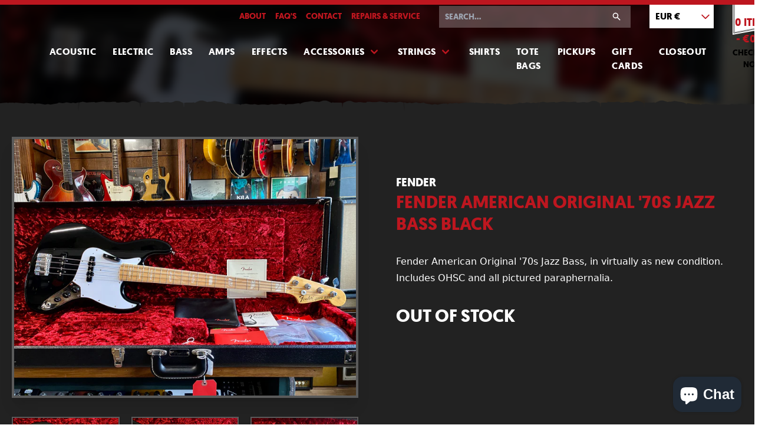

--- FILE ---
content_type: text/html; charset=utf-8
request_url: https://www.someneckguitars.com/products/fender-american-original-70s-jazz-bass
body_size: 18673
content:
<!doctype html>
<html lang="en">

  <head>
    <meta charset="utf-8">
    <meta http-equiv="X-UA-Compatible" content="IE=edge">
    <meta name="viewport" content="width=device-width,initial-scale=1">
    <meta name="theme-color" content="">
    <link rel="canonical" href="https://www.someneckguitars.com/products/fender-american-original-70s-jazz-bass">
    <link rel="stylesheet" href="//www.someneckguitars.com/cdn/shop/t/8/assets/main.css?v=55591668845929853511767962757">

    <title>Fender American Original &#39;70s Jazz Bass Black - Some Neck Guitars</title>
    
    <meta name="description" content="Fender American Original &#39;70s Jazz Bass, in virtually as new condition. Includes OHSC and all pictured paraphernalia.">
    

    <link rel="icon" type="image/png" href="//www.someneckguitars.com/cdn/shop/t/8/assets/favicon.png?v=179093257647260719661616587574">

    <!-- /snippets/social-meta-tags.liquid -->
 

  <meta property="og:type" content="product">
  <meta property="og:title" content="Fender American Original &#39;70s Jazz Bass Black - Some Neck Guitars">
    <meta property="og:image" content="http://www.someneckguitars.com/cdn/shop/products/63CDBD7E-96BE-4725-BC33-EB76B1DD6E52_1_201_a_1200x630.jpg?v=1675518383">
    <meta property="og:image:secure_url" content="https://www.someneckguitars.com/cdn/shop/products/63CDBD7E-96BE-4725-BC33-EB76B1DD6E52_1_201_a_1200x630.jpg?v=1675518383">
  <meta property="og:description" content="Fender American Original &#39;70s Jazz Bass, in virtually as new condition. Includes OHSC and all pictured paraphernalia.">
  <meta property="og:price:amount" content="1,799.00">
  <meta property="og:price:currency" content="EUR">

<meta property="og:url" content="https://www.someneckguitars.com/products/fender-american-original-70s-jazz-bass">
<meta property="og:site_name" content="Some Neck Guitars">


<meta name="twitter:site" content="@someneckguitars">
<meta name="twitter:card" content="summary_large_image">

  <meta name="twitter:title" content="Fender American Original &#39;70s Jazz Bass Black  - Some Neck Guitars">
  <meta name="twitter:description" content="Fender American Original &#39;70s Jazz Bass, in virtually as new condition. Includes OHSC and all pictured paraphernalia.">
  <meta name="twitter:image" content="https://www.someneckguitars.com/cdn/shop/products/63CDBD7E-96BE-4725-BC33-EB76B1DD6E52_1_201_a_1200x630.jpg?v=1675518383">
  <meta name="twitter:image:width" content="1200">
  <meta name="twitter:image:height" content="630">


    
    <script defer src="//www.someneckguitars.com/cdn/shop/t/8/assets/main.min.js?v=177931002682689464261764349425"></script>

    

    <script>window.performance && window.performance.mark && window.performance.mark('shopify.content_for_header.start');</script><meta name="google-site-verification" content="aIqpwtsOlq_ROI_xy3Afa-O9q01wmwxPnHNCKQZWWcM">
<meta id="shopify-digital-wallet" name="shopify-digital-wallet" content="/813152/digital_wallets/dialog">
<meta name="shopify-checkout-api-token" content="933f22e8c384c2c7e5fe7b96c8cab26d">
<meta id="in-context-paypal-metadata" data-shop-id="813152" data-venmo-supported="false" data-environment="production" data-locale="en_US" data-paypal-v4="true" data-currency="EUR">
<link rel="alternate" hreflang="x-default" href="https://www.someneckguitars.com/products/fender-american-original-70s-jazz-bass">
<link rel="alternate" hreflang="en" href="https://www.someneckguitars.com/products/fender-american-original-70s-jazz-bass">
<link rel="alternate" hreflang="en-DE" href="https://www.someneckguitars.com/en-de/products/fender-american-original-70s-jazz-bass">
<link rel="alternate" type="application/json+oembed" href="https://www.someneckguitars.com/products/fender-american-original-70s-jazz-bass.oembed">
<script async="async" src="/checkouts/internal/preloads.js?locale=en-IE"></script>
<link rel="preconnect" href="https://shop.app" crossorigin="anonymous">
<script async="async" src="https://shop.app/checkouts/internal/preloads.js?locale=en-IE&shop_id=813152" crossorigin="anonymous"></script>
<script id="apple-pay-shop-capabilities" type="application/json">{"shopId":813152,"countryCode":"IE","currencyCode":"EUR","merchantCapabilities":["supports3DS"],"merchantId":"gid:\/\/shopify\/Shop\/813152","merchantName":"Some Neck Guitars","requiredBillingContactFields":["postalAddress","email"],"requiredShippingContactFields":["postalAddress","email"],"shippingType":"shipping","supportedNetworks":["visa","maestro","masterCard","amex"],"total":{"type":"pending","label":"Some Neck Guitars","amount":"1.00"},"shopifyPaymentsEnabled":true,"supportsSubscriptions":true}</script>
<script id="shopify-features" type="application/json">{"accessToken":"933f22e8c384c2c7e5fe7b96c8cab26d","betas":["rich-media-storefront-analytics"],"domain":"www.someneckguitars.com","predictiveSearch":true,"shopId":813152,"locale":"en"}</script>
<script>var Shopify = Shopify || {};
Shopify.shop = "someneck.myshopify.com";
Shopify.locale = "en";
Shopify.currency = {"active":"EUR","rate":"1.0"};
Shopify.country = "IE";
Shopify.theme = {"name":"Some Neck Guitars - Development","id":120190664765,"schema_name":"Skeleton theme","schema_version":"1.0.0","theme_store_id":null,"role":"main"};
Shopify.theme.handle = "null";
Shopify.theme.style = {"id":null,"handle":null};
Shopify.cdnHost = "www.someneckguitars.com/cdn";
Shopify.routes = Shopify.routes || {};
Shopify.routes.root = "/";</script>
<script type="module">!function(o){(o.Shopify=o.Shopify||{}).modules=!0}(window);</script>
<script>!function(o){function n(){var o=[];function n(){o.push(Array.prototype.slice.apply(arguments))}return n.q=o,n}var t=o.Shopify=o.Shopify||{};t.loadFeatures=n(),t.autoloadFeatures=n()}(window);</script>
<script>
  window.ShopifyPay = window.ShopifyPay || {};
  window.ShopifyPay.apiHost = "shop.app\/pay";
  window.ShopifyPay.redirectState = null;
</script>
<script id="shop-js-analytics" type="application/json">{"pageType":"product"}</script>
<script defer="defer" async type="module" src="//www.someneckguitars.com/cdn/shopifycloud/shop-js/modules/v2/client.init-shop-cart-sync_BT-GjEfc.en.esm.js"></script>
<script defer="defer" async type="module" src="//www.someneckguitars.com/cdn/shopifycloud/shop-js/modules/v2/chunk.common_D58fp_Oc.esm.js"></script>
<script defer="defer" async type="module" src="//www.someneckguitars.com/cdn/shopifycloud/shop-js/modules/v2/chunk.modal_xMitdFEc.esm.js"></script>
<script type="module">
  await import("//www.someneckguitars.com/cdn/shopifycloud/shop-js/modules/v2/client.init-shop-cart-sync_BT-GjEfc.en.esm.js");
await import("//www.someneckguitars.com/cdn/shopifycloud/shop-js/modules/v2/chunk.common_D58fp_Oc.esm.js");
await import("//www.someneckguitars.com/cdn/shopifycloud/shop-js/modules/v2/chunk.modal_xMitdFEc.esm.js");

  window.Shopify.SignInWithShop?.initShopCartSync?.({"fedCMEnabled":true,"windoidEnabled":true});

</script>
<script>
  window.Shopify = window.Shopify || {};
  if (!window.Shopify.featureAssets) window.Shopify.featureAssets = {};
  window.Shopify.featureAssets['shop-js'] = {"shop-cart-sync":["modules/v2/client.shop-cart-sync_DZOKe7Ll.en.esm.js","modules/v2/chunk.common_D58fp_Oc.esm.js","modules/v2/chunk.modal_xMitdFEc.esm.js"],"init-fed-cm":["modules/v2/client.init-fed-cm_B6oLuCjv.en.esm.js","modules/v2/chunk.common_D58fp_Oc.esm.js","modules/v2/chunk.modal_xMitdFEc.esm.js"],"shop-cash-offers":["modules/v2/client.shop-cash-offers_D2sdYoxE.en.esm.js","modules/v2/chunk.common_D58fp_Oc.esm.js","modules/v2/chunk.modal_xMitdFEc.esm.js"],"shop-login-button":["modules/v2/client.shop-login-button_QeVjl5Y3.en.esm.js","modules/v2/chunk.common_D58fp_Oc.esm.js","modules/v2/chunk.modal_xMitdFEc.esm.js"],"pay-button":["modules/v2/client.pay-button_DXTOsIq6.en.esm.js","modules/v2/chunk.common_D58fp_Oc.esm.js","modules/v2/chunk.modal_xMitdFEc.esm.js"],"shop-button":["modules/v2/client.shop-button_DQZHx9pm.en.esm.js","modules/v2/chunk.common_D58fp_Oc.esm.js","modules/v2/chunk.modal_xMitdFEc.esm.js"],"avatar":["modules/v2/client.avatar_BTnouDA3.en.esm.js"],"init-windoid":["modules/v2/client.init-windoid_CR1B-cfM.en.esm.js","modules/v2/chunk.common_D58fp_Oc.esm.js","modules/v2/chunk.modal_xMitdFEc.esm.js"],"init-shop-for-new-customer-accounts":["modules/v2/client.init-shop-for-new-customer-accounts_C_vY_xzh.en.esm.js","modules/v2/client.shop-login-button_QeVjl5Y3.en.esm.js","modules/v2/chunk.common_D58fp_Oc.esm.js","modules/v2/chunk.modal_xMitdFEc.esm.js"],"init-shop-email-lookup-coordinator":["modules/v2/client.init-shop-email-lookup-coordinator_BI7n9ZSv.en.esm.js","modules/v2/chunk.common_D58fp_Oc.esm.js","modules/v2/chunk.modal_xMitdFEc.esm.js"],"init-shop-cart-sync":["modules/v2/client.init-shop-cart-sync_BT-GjEfc.en.esm.js","modules/v2/chunk.common_D58fp_Oc.esm.js","modules/v2/chunk.modal_xMitdFEc.esm.js"],"shop-toast-manager":["modules/v2/client.shop-toast-manager_DiYdP3xc.en.esm.js","modules/v2/chunk.common_D58fp_Oc.esm.js","modules/v2/chunk.modal_xMitdFEc.esm.js"],"init-customer-accounts":["modules/v2/client.init-customer-accounts_D9ZNqS-Q.en.esm.js","modules/v2/client.shop-login-button_QeVjl5Y3.en.esm.js","modules/v2/chunk.common_D58fp_Oc.esm.js","modules/v2/chunk.modal_xMitdFEc.esm.js"],"init-customer-accounts-sign-up":["modules/v2/client.init-customer-accounts-sign-up_iGw4briv.en.esm.js","modules/v2/client.shop-login-button_QeVjl5Y3.en.esm.js","modules/v2/chunk.common_D58fp_Oc.esm.js","modules/v2/chunk.modal_xMitdFEc.esm.js"],"shop-follow-button":["modules/v2/client.shop-follow-button_CqMgW2wH.en.esm.js","modules/v2/chunk.common_D58fp_Oc.esm.js","modules/v2/chunk.modal_xMitdFEc.esm.js"],"checkout-modal":["modules/v2/client.checkout-modal_xHeaAweL.en.esm.js","modules/v2/chunk.common_D58fp_Oc.esm.js","modules/v2/chunk.modal_xMitdFEc.esm.js"],"shop-login":["modules/v2/client.shop-login_D91U-Q7h.en.esm.js","modules/v2/chunk.common_D58fp_Oc.esm.js","modules/v2/chunk.modal_xMitdFEc.esm.js"],"lead-capture":["modules/v2/client.lead-capture_BJmE1dJe.en.esm.js","modules/v2/chunk.common_D58fp_Oc.esm.js","modules/v2/chunk.modal_xMitdFEc.esm.js"],"payment-terms":["modules/v2/client.payment-terms_Ci9AEqFq.en.esm.js","modules/v2/chunk.common_D58fp_Oc.esm.js","modules/v2/chunk.modal_xMitdFEc.esm.js"]};
</script>
<script id="__st">var __st={"a":813152,"offset":0,"reqid":"b1e73863-f609-4c33-bb9f-d54c5f773222-1769079370","pageurl":"www.someneckguitars.com\/products\/fender-american-original-70s-jazz-bass","u":"b17d410c0bce","p":"product","rtyp":"product","rid":6986005545021};</script>
<script>window.ShopifyPaypalV4VisibilityTracking = true;</script>
<script id="captcha-bootstrap">!function(){'use strict';const t='contact',e='account',n='new_comment',o=[[t,t],['blogs',n],['comments',n],[t,'customer']],c=[[e,'customer_login'],[e,'guest_login'],[e,'recover_customer_password'],[e,'create_customer']],r=t=>t.map((([t,e])=>`form[action*='/${t}']:not([data-nocaptcha='true']) input[name='form_type'][value='${e}']`)).join(','),a=t=>()=>t?[...document.querySelectorAll(t)].map((t=>t.form)):[];function s(){const t=[...o],e=r(t);return a(e)}const i='password',u='form_key',d=['recaptcha-v3-token','g-recaptcha-response','h-captcha-response',i],f=()=>{try{return window.sessionStorage}catch{return}},m='__shopify_v',_=t=>t.elements[u];function p(t,e,n=!1){try{const o=window.sessionStorage,c=JSON.parse(o.getItem(e)),{data:r}=function(t){const{data:e,action:n}=t;return t[m]||n?{data:e,action:n}:{data:t,action:n}}(c);for(const[e,n]of Object.entries(r))t.elements[e]&&(t.elements[e].value=n);n&&o.removeItem(e)}catch(o){console.error('form repopulation failed',{error:o})}}const l='form_type',E='cptcha';function T(t){t.dataset[E]=!0}const w=window,h=w.document,L='Shopify',v='ce_forms',y='captcha';let A=!1;((t,e)=>{const n=(g='f06e6c50-85a8-45c8-87d0-21a2b65856fe',I='https://cdn.shopify.com/shopifycloud/storefront-forms-hcaptcha/ce_storefront_forms_captcha_hcaptcha.v1.5.2.iife.js',D={infoText:'Protected by hCaptcha',privacyText:'Privacy',termsText:'Terms'},(t,e,n)=>{const o=w[L][v],c=o.bindForm;if(c)return c(t,g,e,D).then(n);var r;o.q.push([[t,g,e,D],n]),r=I,A||(h.body.append(Object.assign(h.createElement('script'),{id:'captcha-provider',async:!0,src:r})),A=!0)});var g,I,D;w[L]=w[L]||{},w[L][v]=w[L][v]||{},w[L][v].q=[],w[L][y]=w[L][y]||{},w[L][y].protect=function(t,e){n(t,void 0,e),T(t)},Object.freeze(w[L][y]),function(t,e,n,w,h,L){const[v,y,A,g]=function(t,e,n){const i=e?o:[],u=t?c:[],d=[...i,...u],f=r(d),m=r(i),_=r(d.filter((([t,e])=>n.includes(e))));return[a(f),a(m),a(_),s()]}(w,h,L),I=t=>{const e=t.target;return e instanceof HTMLFormElement?e:e&&e.form},D=t=>v().includes(t);t.addEventListener('submit',(t=>{const e=I(t);if(!e)return;const n=D(e)&&!e.dataset.hcaptchaBound&&!e.dataset.recaptchaBound,o=_(e),c=g().includes(e)&&(!o||!o.value);(n||c)&&t.preventDefault(),c&&!n&&(function(t){try{if(!f())return;!function(t){const e=f();if(!e)return;const n=_(t);if(!n)return;const o=n.value;o&&e.removeItem(o)}(t);const e=Array.from(Array(32),(()=>Math.random().toString(36)[2])).join('');!function(t,e){_(t)||t.append(Object.assign(document.createElement('input'),{type:'hidden',name:u})),t.elements[u].value=e}(t,e),function(t,e){const n=f();if(!n)return;const o=[...t.querySelectorAll(`input[type='${i}']`)].map((({name:t})=>t)),c=[...d,...o],r={};for(const[a,s]of new FormData(t).entries())c.includes(a)||(r[a]=s);n.setItem(e,JSON.stringify({[m]:1,action:t.action,data:r}))}(t,e)}catch(e){console.error('failed to persist form',e)}}(e),e.submit())}));const S=(t,e)=>{t&&!t.dataset[E]&&(n(t,e.some((e=>e===t))),T(t))};for(const o of['focusin','change'])t.addEventListener(o,(t=>{const e=I(t);D(e)&&S(e,y())}));const B=e.get('form_key'),M=e.get(l),P=B&&M;t.addEventListener('DOMContentLoaded',(()=>{const t=y();if(P)for(const e of t)e.elements[l].value===M&&p(e,B);[...new Set([...A(),...v().filter((t=>'true'===t.dataset.shopifyCaptcha))])].forEach((e=>S(e,t)))}))}(h,new URLSearchParams(w.location.search),n,t,e,['guest_login'])})(!0,!0)}();</script>
<script integrity="sha256-4kQ18oKyAcykRKYeNunJcIwy7WH5gtpwJnB7kiuLZ1E=" data-source-attribution="shopify.loadfeatures" defer="defer" src="//www.someneckguitars.com/cdn/shopifycloud/storefront/assets/storefront/load_feature-a0a9edcb.js" crossorigin="anonymous"></script>
<script crossorigin="anonymous" defer="defer" src="//www.someneckguitars.com/cdn/shopifycloud/storefront/assets/shopify_pay/storefront-65b4c6d7.js?v=20250812"></script>
<script data-source-attribution="shopify.dynamic_checkout.dynamic.init">var Shopify=Shopify||{};Shopify.PaymentButton=Shopify.PaymentButton||{isStorefrontPortableWallets:!0,init:function(){window.Shopify.PaymentButton.init=function(){};var t=document.createElement("script");t.src="https://www.someneckguitars.com/cdn/shopifycloud/portable-wallets/latest/portable-wallets.en.js",t.type="module",document.head.appendChild(t)}};
</script>
<script data-source-attribution="shopify.dynamic_checkout.buyer_consent">
  function portableWalletsHideBuyerConsent(e){var t=document.getElementById("shopify-buyer-consent"),n=document.getElementById("shopify-subscription-policy-button");t&&n&&(t.classList.add("hidden"),t.setAttribute("aria-hidden","true"),n.removeEventListener("click",e))}function portableWalletsShowBuyerConsent(e){var t=document.getElementById("shopify-buyer-consent"),n=document.getElementById("shopify-subscription-policy-button");t&&n&&(t.classList.remove("hidden"),t.removeAttribute("aria-hidden"),n.addEventListener("click",e))}window.Shopify?.PaymentButton&&(window.Shopify.PaymentButton.hideBuyerConsent=portableWalletsHideBuyerConsent,window.Shopify.PaymentButton.showBuyerConsent=portableWalletsShowBuyerConsent);
</script>
<script data-source-attribution="shopify.dynamic_checkout.cart.bootstrap">document.addEventListener("DOMContentLoaded",(function(){function t(){return document.querySelector("shopify-accelerated-checkout-cart, shopify-accelerated-checkout")}if(t())Shopify.PaymentButton.init();else{new MutationObserver((function(e,n){t()&&(Shopify.PaymentButton.init(),n.disconnect())})).observe(document.body,{childList:!0,subtree:!0})}}));
</script>
<link id="shopify-accelerated-checkout-styles" rel="stylesheet" media="screen" href="https://www.someneckguitars.com/cdn/shopifycloud/portable-wallets/latest/accelerated-checkout-backwards-compat.css" crossorigin="anonymous">
<style id="shopify-accelerated-checkout-cart">
        #shopify-buyer-consent {
  margin-top: 1em;
  display: inline-block;
  width: 100%;
}

#shopify-buyer-consent.hidden {
  display: none;
}

#shopify-subscription-policy-button {
  background: none;
  border: none;
  padding: 0;
  text-decoration: underline;
  font-size: inherit;
  cursor: pointer;
}

#shopify-subscription-policy-button::before {
  box-shadow: none;
}

      </style>

<script>window.performance && window.performance.mark && window.performance.mark('shopify.content_for_header.end');</script>


        
<script src="https://cdn.shopify.com/extensions/e8878072-2f6b-4e89-8082-94b04320908d/inbox-1254/assets/inbox-chat-loader.js" type="text/javascript" defer="defer"></script>
<link href="https://monorail-edge.shopifysvc.com" rel="dns-prefetch">
<script>(function(){if ("sendBeacon" in navigator && "performance" in window) {try {var session_token_from_headers = performance.getEntriesByType('navigation')[0].serverTiming.find(x => x.name == '_s').description;} catch {var session_token_from_headers = undefined;}var session_cookie_matches = document.cookie.match(/_shopify_s=([^;]*)/);var session_token_from_cookie = session_cookie_matches && session_cookie_matches.length === 2 ? session_cookie_matches[1] : "";var session_token = session_token_from_headers || session_token_from_cookie || "";function handle_abandonment_event(e) {var entries = performance.getEntries().filter(function(entry) {return /monorail-edge.shopifysvc.com/.test(entry.name);});if (!window.abandonment_tracked && entries.length === 0) {window.abandonment_tracked = true;var currentMs = Date.now();var navigation_start = performance.timing.navigationStart;var payload = {shop_id: 813152,url: window.location.href,navigation_start,duration: currentMs - navigation_start,session_token,page_type: "product"};window.navigator.sendBeacon("https://monorail-edge.shopifysvc.com/v1/produce", JSON.stringify({schema_id: "online_store_buyer_site_abandonment/1.1",payload: payload,metadata: {event_created_at_ms: currentMs,event_sent_at_ms: currentMs}}));}}window.addEventListener('pagehide', handle_abandonment_event);}}());</script>
<script id="web-pixels-manager-setup">(function e(e,d,r,n,o){if(void 0===o&&(o={}),!Boolean(null===(a=null===(i=window.Shopify)||void 0===i?void 0:i.analytics)||void 0===a?void 0:a.replayQueue)){var i,a;window.Shopify=window.Shopify||{};var t=window.Shopify;t.analytics=t.analytics||{};var s=t.analytics;s.replayQueue=[],s.publish=function(e,d,r){return s.replayQueue.push([e,d,r]),!0};try{self.performance.mark("wpm:start")}catch(e){}var l=function(){var e={modern:/Edge?\/(1{2}[4-9]|1[2-9]\d|[2-9]\d{2}|\d{4,})\.\d+(\.\d+|)|Firefox\/(1{2}[4-9]|1[2-9]\d|[2-9]\d{2}|\d{4,})\.\d+(\.\d+|)|Chrom(ium|e)\/(9{2}|\d{3,})\.\d+(\.\d+|)|(Maci|X1{2}).+ Version\/(15\.\d+|(1[6-9]|[2-9]\d|\d{3,})\.\d+)([,.]\d+|)( \(\w+\)|)( Mobile\/\w+|) Safari\/|Chrome.+OPR\/(9{2}|\d{3,})\.\d+\.\d+|(CPU[ +]OS|iPhone[ +]OS|CPU[ +]iPhone|CPU IPhone OS|CPU iPad OS)[ +]+(15[._]\d+|(1[6-9]|[2-9]\d|\d{3,})[._]\d+)([._]\d+|)|Android:?[ /-](13[3-9]|1[4-9]\d|[2-9]\d{2}|\d{4,})(\.\d+|)(\.\d+|)|Android.+Firefox\/(13[5-9]|1[4-9]\d|[2-9]\d{2}|\d{4,})\.\d+(\.\d+|)|Android.+Chrom(ium|e)\/(13[3-9]|1[4-9]\d|[2-9]\d{2}|\d{4,})\.\d+(\.\d+|)|SamsungBrowser\/([2-9]\d|\d{3,})\.\d+/,legacy:/Edge?\/(1[6-9]|[2-9]\d|\d{3,})\.\d+(\.\d+|)|Firefox\/(5[4-9]|[6-9]\d|\d{3,})\.\d+(\.\d+|)|Chrom(ium|e)\/(5[1-9]|[6-9]\d|\d{3,})\.\d+(\.\d+|)([\d.]+$|.*Safari\/(?![\d.]+ Edge\/[\d.]+$))|(Maci|X1{2}).+ Version\/(10\.\d+|(1[1-9]|[2-9]\d|\d{3,})\.\d+)([,.]\d+|)( \(\w+\)|)( Mobile\/\w+|) Safari\/|Chrome.+OPR\/(3[89]|[4-9]\d|\d{3,})\.\d+\.\d+|(CPU[ +]OS|iPhone[ +]OS|CPU[ +]iPhone|CPU IPhone OS|CPU iPad OS)[ +]+(10[._]\d+|(1[1-9]|[2-9]\d|\d{3,})[._]\d+)([._]\d+|)|Android:?[ /-](13[3-9]|1[4-9]\d|[2-9]\d{2}|\d{4,})(\.\d+|)(\.\d+|)|Mobile Safari.+OPR\/([89]\d|\d{3,})\.\d+\.\d+|Android.+Firefox\/(13[5-9]|1[4-9]\d|[2-9]\d{2}|\d{4,})\.\d+(\.\d+|)|Android.+Chrom(ium|e)\/(13[3-9]|1[4-9]\d|[2-9]\d{2}|\d{4,})\.\d+(\.\d+|)|Android.+(UC? ?Browser|UCWEB|U3)[ /]?(15\.([5-9]|\d{2,})|(1[6-9]|[2-9]\d|\d{3,})\.\d+)\.\d+|SamsungBrowser\/(5\.\d+|([6-9]|\d{2,})\.\d+)|Android.+MQ{2}Browser\/(14(\.(9|\d{2,})|)|(1[5-9]|[2-9]\d|\d{3,})(\.\d+|))(\.\d+|)|K[Aa][Ii]OS\/(3\.\d+|([4-9]|\d{2,})\.\d+)(\.\d+|)/},d=e.modern,r=e.legacy,n=navigator.userAgent;return n.match(d)?"modern":n.match(r)?"legacy":"unknown"}(),u="modern"===l?"modern":"legacy",c=(null!=n?n:{modern:"",legacy:""})[u],f=function(e){return[e.baseUrl,"/wpm","/b",e.hashVersion,"modern"===e.buildTarget?"m":"l",".js"].join("")}({baseUrl:d,hashVersion:r,buildTarget:u}),m=function(e){var d=e.version,r=e.bundleTarget,n=e.surface,o=e.pageUrl,i=e.monorailEndpoint;return{emit:function(e){var a=e.status,t=e.errorMsg,s=(new Date).getTime(),l=JSON.stringify({metadata:{event_sent_at_ms:s},events:[{schema_id:"web_pixels_manager_load/3.1",payload:{version:d,bundle_target:r,page_url:o,status:a,surface:n,error_msg:t},metadata:{event_created_at_ms:s}}]});if(!i)return console&&console.warn&&console.warn("[Web Pixels Manager] No Monorail endpoint provided, skipping logging."),!1;try{return self.navigator.sendBeacon.bind(self.navigator)(i,l)}catch(e){}var u=new XMLHttpRequest;try{return u.open("POST",i,!0),u.setRequestHeader("Content-Type","text/plain"),u.send(l),!0}catch(e){return console&&console.warn&&console.warn("[Web Pixels Manager] Got an unhandled error while logging to Monorail."),!1}}}}({version:r,bundleTarget:l,surface:e.surface,pageUrl:self.location.href,monorailEndpoint:e.monorailEndpoint});try{o.browserTarget=l,function(e){var d=e.src,r=e.async,n=void 0===r||r,o=e.onload,i=e.onerror,a=e.sri,t=e.scriptDataAttributes,s=void 0===t?{}:t,l=document.createElement("script"),u=document.querySelector("head"),c=document.querySelector("body");if(l.async=n,l.src=d,a&&(l.integrity=a,l.crossOrigin="anonymous"),s)for(var f in s)if(Object.prototype.hasOwnProperty.call(s,f))try{l.dataset[f]=s[f]}catch(e){}if(o&&l.addEventListener("load",o),i&&l.addEventListener("error",i),u)u.appendChild(l);else{if(!c)throw new Error("Did not find a head or body element to append the script");c.appendChild(l)}}({src:f,async:!0,onload:function(){if(!function(){var e,d;return Boolean(null===(d=null===(e=window.Shopify)||void 0===e?void 0:e.analytics)||void 0===d?void 0:d.initialized)}()){var d=window.webPixelsManager.init(e)||void 0;if(d){var r=window.Shopify.analytics;r.replayQueue.forEach((function(e){var r=e[0],n=e[1],o=e[2];d.publishCustomEvent(r,n,o)})),r.replayQueue=[],r.publish=d.publishCustomEvent,r.visitor=d.visitor,r.initialized=!0}}},onerror:function(){return m.emit({status:"failed",errorMsg:"".concat(f," has failed to load")})},sri:function(e){var d=/^sha384-[A-Za-z0-9+/=]+$/;return"string"==typeof e&&d.test(e)}(c)?c:"",scriptDataAttributes:o}),m.emit({status:"loading"})}catch(e){m.emit({status:"failed",errorMsg:(null==e?void 0:e.message)||"Unknown error"})}}})({shopId: 813152,storefrontBaseUrl: "https://www.someneckguitars.com",extensionsBaseUrl: "https://extensions.shopifycdn.com/cdn/shopifycloud/web-pixels-manager",monorailEndpoint: "https://monorail-edge.shopifysvc.com/unstable/produce_batch",surface: "storefront-renderer",enabledBetaFlags: ["2dca8a86"],webPixelsConfigList: [{"id":"1027506503","configuration":"{\"config\":\"{\\\"pixel_id\\\":\\\"AW-413405838\\\",\\\"target_country\\\":\\\"IE\\\",\\\"gtag_events\\\":[{\\\"type\\\":\\\"search\\\",\\\"action_label\\\":\\\"AW-413405838\\\/5yaQCLj6oPcBEI6lkMUB\\\"},{\\\"type\\\":\\\"begin_checkout\\\",\\\"action_label\\\":\\\"AW-413405838\\\/zIdOCLX6oPcBEI6lkMUB\\\"},{\\\"type\\\":\\\"view_item\\\",\\\"action_label\\\":[\\\"AW-413405838\\\/6JrICK_6oPcBEI6lkMUB\\\",\\\"MC-GH7FSTRWMH\\\"]},{\\\"type\\\":\\\"purchase\\\",\\\"action_label\\\":[\\\"AW-413405838\\\/UaXrCKz6oPcBEI6lkMUB\\\",\\\"MC-GH7FSTRWMH\\\"]},{\\\"type\\\":\\\"page_view\\\",\\\"action_label\\\":[\\\"AW-413405838\\\/i11LCKn6oPcBEI6lkMUB\\\",\\\"MC-GH7FSTRWMH\\\"]},{\\\"type\\\":\\\"add_payment_info\\\",\\\"action_label\\\":\\\"AW-413405838\\\/9uN3CLv6oPcBEI6lkMUB\\\"},{\\\"type\\\":\\\"add_to_cart\\\",\\\"action_label\\\":\\\"AW-413405838\\\/wxcoCLL6oPcBEI6lkMUB\\\"}],\\\"enable_monitoring_mode\\\":false}\"}","eventPayloadVersion":"v1","runtimeContext":"OPEN","scriptVersion":"b2a88bafab3e21179ed38636efcd8a93","type":"APP","apiClientId":1780363,"privacyPurposes":[],"dataSharingAdjustments":{"protectedCustomerApprovalScopes":["read_customer_address","read_customer_email","read_customer_name","read_customer_personal_data","read_customer_phone"]}},{"id":"172130631","eventPayloadVersion":"v1","runtimeContext":"LAX","scriptVersion":"1","type":"CUSTOM","privacyPurposes":["ANALYTICS"],"name":"Google Analytics tag (migrated)"},{"id":"shopify-app-pixel","configuration":"{}","eventPayloadVersion":"v1","runtimeContext":"STRICT","scriptVersion":"0450","apiClientId":"shopify-pixel","type":"APP","privacyPurposes":["ANALYTICS","MARKETING"]},{"id":"shopify-custom-pixel","eventPayloadVersion":"v1","runtimeContext":"LAX","scriptVersion":"0450","apiClientId":"shopify-pixel","type":"CUSTOM","privacyPurposes":["ANALYTICS","MARKETING"]}],isMerchantRequest: false,initData: {"shop":{"name":"Some Neck Guitars","paymentSettings":{"currencyCode":"EUR"},"myshopifyDomain":"someneck.myshopify.com","countryCode":"IE","storefrontUrl":"https:\/\/www.someneckguitars.com"},"customer":null,"cart":null,"checkout":null,"productVariants":[{"price":{"amount":1799.0,"currencyCode":"EUR"},"product":{"title":"Fender American Original '70s Jazz Bass Black","vendor":"Fender","id":"6986005545021","untranslatedTitle":"Fender American Original '70s Jazz Bass Black","url":"\/products\/fender-american-original-70s-jazz-bass","type":"Bass"},"id":"40492663439421","image":{"src":"\/\/www.someneckguitars.com\/cdn\/shop\/products\/63CDBD7E-96BE-4725-BC33-EB76B1DD6E52_1_201_a.jpg?v=1675518383"},"sku":"","title":"Default Title","untranslatedTitle":"Default Title"}],"purchasingCompany":null},},"https://www.someneckguitars.com/cdn","fcfee988w5aeb613cpc8e4bc33m6693e112",{"modern":"","legacy":""},{"shopId":"813152","storefrontBaseUrl":"https:\/\/www.someneckguitars.com","extensionBaseUrl":"https:\/\/extensions.shopifycdn.com\/cdn\/shopifycloud\/web-pixels-manager","surface":"storefront-renderer","enabledBetaFlags":"[\"2dca8a86\"]","isMerchantRequest":"false","hashVersion":"fcfee988w5aeb613cpc8e4bc33m6693e112","publish":"custom","events":"[[\"page_viewed\",{}],[\"product_viewed\",{\"productVariant\":{\"price\":{\"amount\":1799.0,\"currencyCode\":\"EUR\"},\"product\":{\"title\":\"Fender American Original '70s Jazz Bass Black\",\"vendor\":\"Fender\",\"id\":\"6986005545021\",\"untranslatedTitle\":\"Fender American Original '70s Jazz Bass Black\",\"url\":\"\/products\/fender-american-original-70s-jazz-bass\",\"type\":\"Bass\"},\"id\":\"40492663439421\",\"image\":{\"src\":\"\/\/www.someneckguitars.com\/cdn\/shop\/products\/63CDBD7E-96BE-4725-BC33-EB76B1DD6E52_1_201_a.jpg?v=1675518383\"},\"sku\":\"\",\"title\":\"Default Title\",\"untranslatedTitle\":\"Default Title\"}}]]"});</script><script>
  window.ShopifyAnalytics = window.ShopifyAnalytics || {};
  window.ShopifyAnalytics.meta = window.ShopifyAnalytics.meta || {};
  window.ShopifyAnalytics.meta.currency = 'EUR';
  var meta = {"product":{"id":6986005545021,"gid":"gid:\/\/shopify\/Product\/6986005545021","vendor":"Fender","type":"Bass","handle":"fender-american-original-70s-jazz-bass","variants":[{"id":40492663439421,"price":179900,"name":"Fender American Original '70s Jazz Bass Black","public_title":null,"sku":""}],"remote":false},"page":{"pageType":"product","resourceType":"product","resourceId":6986005545021,"requestId":"b1e73863-f609-4c33-bb9f-d54c5f773222-1769079370"}};
  for (var attr in meta) {
    window.ShopifyAnalytics.meta[attr] = meta[attr];
  }
</script>
<script class="analytics">
  (function () {
    var customDocumentWrite = function(content) {
      var jquery = null;

      if (window.jQuery) {
        jquery = window.jQuery;
      } else if (window.Checkout && window.Checkout.$) {
        jquery = window.Checkout.$;
      }

      if (jquery) {
        jquery('body').append(content);
      }
    };

    var hasLoggedConversion = function(token) {
      if (token) {
        return document.cookie.indexOf('loggedConversion=' + token) !== -1;
      }
      return false;
    }

    var setCookieIfConversion = function(token) {
      if (token) {
        var twoMonthsFromNow = new Date(Date.now());
        twoMonthsFromNow.setMonth(twoMonthsFromNow.getMonth() + 2);

        document.cookie = 'loggedConversion=' + token + '; expires=' + twoMonthsFromNow;
      }
    }

    var trekkie = window.ShopifyAnalytics.lib = window.trekkie = window.trekkie || [];
    if (trekkie.integrations) {
      return;
    }
    trekkie.methods = [
      'identify',
      'page',
      'ready',
      'track',
      'trackForm',
      'trackLink'
    ];
    trekkie.factory = function(method) {
      return function() {
        var args = Array.prototype.slice.call(arguments);
        args.unshift(method);
        trekkie.push(args);
        return trekkie;
      };
    };
    for (var i = 0; i < trekkie.methods.length; i++) {
      var key = trekkie.methods[i];
      trekkie[key] = trekkie.factory(key);
    }
    trekkie.load = function(config) {
      trekkie.config = config || {};
      trekkie.config.initialDocumentCookie = document.cookie;
      var first = document.getElementsByTagName('script')[0];
      var script = document.createElement('script');
      script.type = 'text/javascript';
      script.onerror = function(e) {
        var scriptFallback = document.createElement('script');
        scriptFallback.type = 'text/javascript';
        scriptFallback.onerror = function(error) {
                var Monorail = {
      produce: function produce(monorailDomain, schemaId, payload) {
        var currentMs = new Date().getTime();
        var event = {
          schema_id: schemaId,
          payload: payload,
          metadata: {
            event_created_at_ms: currentMs,
            event_sent_at_ms: currentMs
          }
        };
        return Monorail.sendRequest("https://" + monorailDomain + "/v1/produce", JSON.stringify(event));
      },
      sendRequest: function sendRequest(endpointUrl, payload) {
        // Try the sendBeacon API
        if (window && window.navigator && typeof window.navigator.sendBeacon === 'function' && typeof window.Blob === 'function' && !Monorail.isIos12()) {
          var blobData = new window.Blob([payload], {
            type: 'text/plain'
          });

          if (window.navigator.sendBeacon(endpointUrl, blobData)) {
            return true;
          } // sendBeacon was not successful

        } // XHR beacon

        var xhr = new XMLHttpRequest();

        try {
          xhr.open('POST', endpointUrl);
          xhr.setRequestHeader('Content-Type', 'text/plain');
          xhr.send(payload);
        } catch (e) {
          console.log(e);
        }

        return false;
      },
      isIos12: function isIos12() {
        return window.navigator.userAgent.lastIndexOf('iPhone; CPU iPhone OS 12_') !== -1 || window.navigator.userAgent.lastIndexOf('iPad; CPU OS 12_') !== -1;
      }
    };
    Monorail.produce('monorail-edge.shopifysvc.com',
      'trekkie_storefront_load_errors/1.1',
      {shop_id: 813152,
      theme_id: 120190664765,
      app_name: "storefront",
      context_url: window.location.href,
      source_url: "//www.someneckguitars.com/cdn/s/trekkie.storefront.1bbfab421998800ff09850b62e84b8915387986d.min.js"});

        };
        scriptFallback.async = true;
        scriptFallback.src = '//www.someneckguitars.com/cdn/s/trekkie.storefront.1bbfab421998800ff09850b62e84b8915387986d.min.js';
        first.parentNode.insertBefore(scriptFallback, first);
      };
      script.async = true;
      script.src = '//www.someneckguitars.com/cdn/s/trekkie.storefront.1bbfab421998800ff09850b62e84b8915387986d.min.js';
      first.parentNode.insertBefore(script, first);
    };
    trekkie.load(
      {"Trekkie":{"appName":"storefront","development":false,"defaultAttributes":{"shopId":813152,"isMerchantRequest":null,"themeId":120190664765,"themeCityHash":"2163522879460480742","contentLanguage":"en","currency":"EUR","eventMetadataId":"e7360a6d-67da-46cb-929a-c17b82c88936"},"isServerSideCookieWritingEnabled":true,"monorailRegion":"shop_domain","enabledBetaFlags":["65f19447"]},"Session Attribution":{},"S2S":{"facebookCapiEnabled":false,"source":"trekkie-storefront-renderer","apiClientId":580111}}
    );

    var loaded = false;
    trekkie.ready(function() {
      if (loaded) return;
      loaded = true;

      window.ShopifyAnalytics.lib = window.trekkie;

      var originalDocumentWrite = document.write;
      document.write = customDocumentWrite;
      try { window.ShopifyAnalytics.merchantGoogleAnalytics.call(this); } catch(error) {};
      document.write = originalDocumentWrite;

      window.ShopifyAnalytics.lib.page(null,{"pageType":"product","resourceType":"product","resourceId":6986005545021,"requestId":"b1e73863-f609-4c33-bb9f-d54c5f773222-1769079370","shopifyEmitted":true});

      var match = window.location.pathname.match(/checkouts\/(.+)\/(thank_you|post_purchase)/)
      var token = match? match[1]: undefined;
      if (!hasLoggedConversion(token)) {
        setCookieIfConversion(token);
        window.ShopifyAnalytics.lib.track("Viewed Product",{"currency":"EUR","variantId":40492663439421,"productId":6986005545021,"productGid":"gid:\/\/shopify\/Product\/6986005545021","name":"Fender American Original '70s Jazz Bass Black","price":"1799.00","sku":"","brand":"Fender","variant":null,"category":"Bass","nonInteraction":true,"remote":false},undefined,undefined,{"shopifyEmitted":true});
      window.ShopifyAnalytics.lib.track("monorail:\/\/trekkie_storefront_viewed_product\/1.1",{"currency":"EUR","variantId":40492663439421,"productId":6986005545021,"productGid":"gid:\/\/shopify\/Product\/6986005545021","name":"Fender American Original '70s Jazz Bass Black","price":"1799.00","sku":"","brand":"Fender","variant":null,"category":"Bass","nonInteraction":true,"remote":false,"referer":"https:\/\/www.someneckguitars.com\/products\/fender-american-original-70s-jazz-bass"});
      }
    });


        var eventsListenerScript = document.createElement('script');
        eventsListenerScript.async = true;
        eventsListenerScript.src = "//www.someneckguitars.com/cdn/shopifycloud/storefront/assets/shop_events_listener-3da45d37.js";
        document.getElementsByTagName('head')[0].appendChild(eventsListenerScript);

})();</script>
  <script>
  if (!window.ga || (window.ga && typeof window.ga !== 'function')) {
    window.ga = function ga() {
      (window.ga.q = window.ga.q || []).push(arguments);
      if (window.Shopify && window.Shopify.analytics && typeof window.Shopify.analytics.publish === 'function') {
        window.Shopify.analytics.publish("ga_stub_called", {}, {sendTo: "google_osp_migration"});
      }
      console.error("Shopify's Google Analytics stub called with:", Array.from(arguments), "\nSee https://help.shopify.com/manual/promoting-marketing/pixels/pixel-migration#google for more information.");
    };
    if (window.Shopify && window.Shopify.analytics && typeof window.Shopify.analytics.publish === 'function') {
      window.Shopify.analytics.publish("ga_stub_initialized", {}, {sendTo: "google_osp_migration"});
    }
  }
</script>
<script
  defer
  src="https://www.someneckguitars.com/cdn/shopifycloud/perf-kit/shopify-perf-kit-3.0.4.min.js"
  data-application="storefront-renderer"
  data-shop-id="813152"
  data-render-region="gcp-us-east1"
  data-page-type="product"
  data-theme-instance-id="120190664765"
  data-theme-name="Skeleton theme"
  data-theme-version="1.0.0"
  data-monorail-region="shop_domain"
  data-resource-timing-sampling-rate="10"
  data-shs="true"
  data-shs-beacon="true"
  data-shs-export-with-fetch="true"
  data-shs-logs-sample-rate="1"
  data-shs-beacon-endpoint="https://www.someneckguitars.com/api/collect"
></script>
</head>

  <body class="product">
    <div id="shopify-section-header" class="shopify-section">


<header class="absolute inset-x-0 top-0 z-20 mb-8 z-full">
    
        <div class="relative z-50 h-2 bg-brand-500"></div>
    

  <div class="flex px-5 md:px-10">
      <div class="w-16 py-3 md:w-32">
            <a href="/" class="block">
                <img src="//www.someneckguitars.com/cdn/shop/t/8/assets/logo_260x.png?v=13908242079194464581616587577" width="130" height="130" alt="" class="w-full h-auto transition-transform duration-200 ease-in-out transform drop-shadow hover:-rotate-3 hover:scale-105">
            </a>
      </div>

      <div class="items-center flex-1 hidden px-5 xl:px-8 md:flex">
        <div class="w-full">
            <section class="flex items-center justify-end mb-4"> 
                
                <ul class="hidden space-x-4 text-sm uppercase text-brand-500 lg:flex font-display">
                    
                        <li>
                            <a href="/pages/about-us" class="transition-colors duration-75 ease-in-out hover:text-brand-500">
                                About
                            </a>
                        </li>
                    
                        <li>
                            <a href="/pages/faqs" class="transition-colors duration-75 ease-in-out hover:text-brand-500">
                                FAQ's
                            </a>
                        </li>
                    
                        <li>
                            <a href="/pages/contact-us" class="transition-colors duration-75 ease-in-out hover:text-brand-500">
                                Contact
                            </a>
                        </li>
                    
                        <li>
                            <a href="/pages/repairs-service" class="transition-colors duration-75 ease-in-out hover:text-brand-500">
                                Repairs & Service
                            </a>
                        </li>
                    
                </ul>
        
                <div class="relative mx-8 w-325">
                    <div class="relative z-50" data-search-container>
    <form action="/search" method="get" class="block w-full">
        <input autocomplete="off" type="text" required value="" id="result-q-header" class="focus:outline-none outline-none w-full p-2.5 text-sm leading-tight text-white uppercase bg-white bg-opacity-25 rounded-none font-display" placeholder="Search..." data-search-field />
        <input type="hidden" name="q" value="" data-search-value-field>
        <input type="hidden" name="type" value="product" />
        <button class="absolute w-4 h-4 text-white transform -translate-y-1/2 right-4 top-1/2">
            <span class="sr-only">Search</span>
            <svg class="w-4 h-4 m-auto text-white" fill="currentColor" viewBox="0 0 20 20" xmlns="http://www.w3.org/2000/svg"><path fill-rule="evenodd" d="M8 4a4 4 0 100 8 4 4 0 000-8zM2 8a6 6 0 1110.89 3.476l4.817 4.817a1 1 0 01-1.414 1.414l-4.816-4.816A6 6 0 012 8z" clip-rule="evenodd"></path></svg>
        </button>
    </form>
    <div class="absolute left-0 top-auto w-full" data-search-results></div>
</div>
                </div>
                
                <form method="post" action="/cart/update" id="currency_form" accept-charset="UTF-8" class="shopify-currency-form" enctype="multipart/form-data"><input type="hidden" name="form_type" value="currency" /><input type="hidden" name="utf8" value="✓" /><input type="hidden" name="return_to" value="/products/fender-american-original-70s-jazz-bass" />
                    <select name="currency"><option value="AED">AED د.إ</option><option value="AFN">AFN ؋</option><option value="ALL">ALL L</option><option value="AMD">AMD դր.</option><option value="ANG">ANG ƒ</option><option value="AUD">AUD $</option><option value="AWG">AWG ƒ</option><option value="AZN">AZN ₼</option><option value="BAM">BAM КМ</option><option value="BBD">BBD $</option><option value="BDT">BDT ৳</option><option value="BIF">BIF Fr</option><option value="BND">BND $</option><option value="BOB">BOB Bs.</option><option value="BRL">BRL R$</option><option value="BSD">BSD $</option><option value="BWP">BWP P</option><option value="BZD">BZD $</option><option value="CAD">CAD $</option><option value="CDF">CDF Fr</option><option value="CHF">CHF CHF</option><option value="CNY">CNY ¥</option><option value="CRC">CRC ₡</option><option value="CVE">CVE $</option><option value="CZK">CZK Kč</option><option value="DJF">DJF Fdj</option><option value="DKK">DKK kr.</option><option value="DOP">DOP $</option><option value="DZD">DZD د.ج</option><option value="EGP">EGP ج.م</option><option value="ETB">ETB Br</option><option value="EUR" selected="selected">EUR €</option><option value="FJD">FJD $</option><option value="FKP">FKP £</option><option value="GBP">GBP £</option><option value="GMD">GMD D</option><option value="GNF">GNF Fr</option><option value="GTQ">GTQ Q</option><option value="GYD">GYD $</option><option value="HKD">HKD $</option><option value="HNL">HNL L</option><option value="HUF">HUF Ft</option><option value="IDR">IDR Rp</option><option value="ILS">ILS ₪</option><option value="INR">INR ₹</option><option value="ISK">ISK kr</option><option value="JMD">JMD $</option><option value="JPY">JPY ¥</option><option value="KES">KES KSh</option><option value="KGS">KGS som</option><option value="KHR">KHR ៛</option><option value="KMF">KMF Fr</option><option value="KRW">KRW ₩</option><option value="KYD">KYD $</option><option value="KZT">KZT ₸</option><option value="LAK">LAK ₭</option><option value="LBP">LBP ل.ل</option><option value="LKR">LKR ₨</option><option value="MAD">MAD د.م.</option><option value="MDL">MDL L</option><option value="MKD">MKD ден</option><option value="MMK">MMK K</option><option value="MNT">MNT ₮</option><option value="MOP">MOP P</option><option value="MUR">MUR ₨</option><option value="MVR">MVR MVR</option><option value="MWK">MWK MK</option><option value="MYR">MYR RM</option><option value="NGN">NGN ₦</option><option value="NIO">NIO C$</option><option value="NOK">NOK kr</option><option value="NPR">NPR Rs.</option><option value="NZD">NZD $</option><option value="PEN">PEN S/</option><option value="PGK">PGK K</option><option value="PHP">PHP ₱</option><option value="PKR">PKR ₨</option><option value="PLN">PLN zł</option><option value="PYG">PYG ₲</option><option value="QAR">QAR ر.ق</option><option value="RON">RON Lei</option><option value="RSD">RSD РСД</option><option value="RUB">RUB ₽</option><option value="RWF">RWF FRw</option><option value="SAR">SAR ر.س</option><option value="SBD">SBD $</option><option value="SEK">SEK kr</option><option value="SGD">SGD $</option><option value="SHP">SHP £</option><option value="SLL">SLL Le</option><option value="STD">STD Db</option><option value="THB">THB ฿</option><option value="TJS">TJS ЅМ</option><option value="TOP">TOP T$</option><option value="TRY">TRY ₺</option><option value="TTD">TTD $</option><option value="TWD">TWD $</option><option value="TZS">TZS Sh</option><option value="UAH">UAH ₴</option><option value="UGX">UGX USh</option><option value="USD">USD $</option><option value="UYU">UYU $U</option><option value="UZS">UZS so'm</option><option value="VND">VND ₫</option><option value="VUV">VUV Vt</option><option value="WST">WST T</option><option value="XAF">XAF CFA</option><option value="XCD">XCD $</option><option value="XOF">XOF Fr</option><option value="XPF">XPF Fr</option><option value="YER">YER ﷼</option></select>
                </form>
            </section>

            <nav class="justify-end hidden lg:flex">
                <ul class="flex space-x-1 tracking-wide text-white uppercase font-display">
                    
                    <li class="relative " >
                        <a href="/collections/acoustic" class="flex items-center p-3">
                            Acoustic
                            
                        </a>

                        
                    </li>
                    
                    <li class="relative " >
                        <a href="/collections/electric" class="flex items-center p-3">
                            Electric
                            
                        </a>

                        
                    </li>
                    
                    <li class="relative " >
                        <a href="/collections/bass" class="flex items-center p-3">
                            Bass
                            
                        </a>

                        
                    </li>
                    
                    <li class="relative " >
                        <a href="/collections/amplifiers" class="flex items-center p-3">
                            Amps
                            
                        </a>

                        
                    </li>
                    
                    <li class="relative " >
                        <a href="/collections/effect-pedals" class="flex items-center p-3">
                            Effects
                            
                        </a>

                        
                    </li>
                    
                    <li class="relative with-drop" data-has-dropdown>
                        <a href="/collections/accessories" class="flex items-center p-3">
                            Accessories
                            
                                <svg class="w-6 h-6 ml-1 text-brand-500" fill="currentColor" viewBox="0 0 20 20" xmlns="http://www.w3.org/2000/svg"><path fill-rule="evenodd" d="M5.293 7.293a1 1 0 011.414 0L10 10.586l3.293-3.293a1 1 0 111.414 1.414l-4 4a1 1 0 01-1.414 0l-4-4a1 1 0 010-1.414z" clip-rule="evenodd"></path></svg>
                            
                        </a>

                        
                            <div class="absolute left-0 hidden bg-white   w-500   sub-nav top-full text-black">
                                <div class="flex-1 p-3">
                                    <ul class="grid  grid-cols-2  gap-1 gap-y-3 text-base">
                                        
                                            <li><a href="/collections/accessories/Accessory-Type_Acoustic-Accessories" class="block hover:text-brand-500">Acoustic Accessories</a></li>
                                        
                                            <li><a href="/collections/accessories/Accessory-Type_Cables" class="block hover:text-brand-500">Cables</a></li>
                                        
                                            <li><a href="/collections/accessories/Accessory-Type_Capo" class="block hover:text-brand-500">Capos</a></li>
                                        
                                            <li><a href="/collections/accessories/Accessory-Type_Care-&-Maintenance" class="block hover:text-brand-500">Care & Maintenance</a></li>
                                        
                                            <li><a href="/collections/accessories/Accessory-Type_Harmonicas" class="block hover:text-brand-500">Harmonicas</a></li>
                                        
                                            <li><a href="/collections/accessories/Accessory-Type_Patch-Cables" class="block hover:text-brand-500">Patch Cables</a></li>
                                        
                                            <li><a href="/collections/accessories/Accessory-Type_Pedalboard-Accessories" class="block hover:text-brand-500">Pedalboards</a></li>
                                        
                                            <li><a href="/collections/picks" class="block hover:text-brand-500">Picks</a></li>
                                        
                                            <li><a href="/collections/accessories/Accessory-Type_Slides" class="block hover:text-brand-500">Slides</a></li>
                                        
                                            <li><a href="/collections/accessories/Accessory-Type_Stands-&-Hangers" class="block hover:text-brand-500">Stands & Hangers</a></li>
                                        
                                            <li><a href="/collections/accessories/Accessory-Type_Straps" class="block hover:text-brand-500">Straps</a></li>
                                        
                                            <li><a href="/collections/accessories/Accessory-Type_Tuner" class="block hover:text-brand-500">Tuners</a></li>
                                        
                                    </ul>
                                </div>
                                
                            </div>
                        
                    </li>
                    
                    <li class="relative with-drop" data-has-dropdown>
                        <a href="https://www.someneckguitars.com/collections/electric-strings" class="flex items-center p-3">
                            Strings
                            
                                <svg class="w-6 h-6 ml-1 text-brand-500" fill="currentColor" viewBox="0 0 20 20" xmlns="http://www.w3.org/2000/svg"><path fill-rule="evenodd" d="M5.293 7.293a1 1 0 011.414 0L10 10.586l3.293-3.293a1 1 0 111.414 1.414l-4 4a1 1 0 01-1.414 0l-4-4a1 1 0 010-1.414z" clip-rule="evenodd"></path></svg>
                            
                        </a>

                        
                            <div class="absolute left-0 hidden bg-white   w-325   sub-nav top-full text-black">
                                <div class="flex-1 p-3">
                                    <ul class="grid  grid-cols-1  gap-1 gap-y-3 text-base">
                                        
                                            <li><a href="/collections/electric-strings" class="block hover:text-brand-500">Electric Strings</a></li>
                                        
                                            <li><a href="/collections/acoustic-strings" class="block hover:text-brand-500">Acoustic Strings</a></li>
                                        
                                            <li><a href="/collections/bass-strings" class="block hover:text-brand-500">Bass Strings</a></li>
                                        
                                            <li><a href="/collections/other-instruments" class="block hover:text-brand-500">Other Instruments</a></li>
                                        
                                    </ul>
                                </div>
                                
                            </div>
                        
                    </li>
                    
                    <li class="relative " >
                        <a href="/collections/t-shirts" class="flex items-center p-3">
                            Shirts
                            
                        </a>

                        
                    </li>
                    
                    <li class="relative " >
                        <a href="/collections/tote-bags" class="flex items-center p-3">
                            Tote Bags
                            
                        </a>

                        
                    </li>
                    
                    <li class="relative " >
                        <a href="/collections/pickups" class="flex items-center p-3">
                            Pickups
                            
                        </a>

                        
                    </li>
                    
                    <li class="relative " >
                        <a href="/products/gift-card" class="flex items-center p-3">
                            Gift Cards
                            
                        </a>

                        
                    </li>
                    
                    <li class="relative " >
                        <a href="/collections/bargains" class="flex items-center p-3">
                            Closeout
                            
                        </a>

                        
                    </li>
                    
                </ul>
            </nav>
        </div>
      </div>

      <div class="relative hidden w-48 h-32 transition-transform duration-200 ease-in-out transform bg-cart md:flex hover:-translate-y-5">
            <img src="//www.someneckguitars.com/cdn/shop/t/8/assets/bg-cart.svg?v=56149961066550776661616587571" class="absolute inset-0 z-10 drop-shadow" alt="Cart">
            <a href="/cart" class="absolute inset-0 z-30 block"></a>
            <a href="/cart" class="relative z-20 block m-auto text-lg text-center uppercase font-display text-brand-500">
                0 items <span class="hidden lg:inline">- &euro;0.00</span>
                <span class="block text-sm text-black">Checkout Now</span>
            </a>
      </div>

      
      <div class="flex items-center justify-end flex-1 md:ml-10 md:w-12 lg:hidden">
          <div class="mr-2 md:hidden">
                <a href="/cart" class="inline-flex items-center h-8 px-2 text-lg uppercase bg-white shadow-md text-brand-500 font-display inner-border">
                    <svg class="w-4 h-4 mr-2 text-black" fill="currentColor" viewBox="0 0 20 20" xmlns="http://www.w3.org/2000/svg"><path d="M3 1a1 1 0 000 2h1.22l.305 1.222a.997.997 0 00.01.042l1.358 5.43-.893.892C3.74 11.846 4.632 14 6.414 14H15a1 1 0 000-2H6.414l1-1H14a1 1 0 00.894-.553l3-6A1 1 0 0017 3H6.28l-.31-1.243A1 1 0 005 1H3zM16 16.5a1.5 1.5 0 11-3 0 1.5 1.5 0 013 0zM6.5 18a1.5 1.5 0 100-3 1.5 1.5 0 000 3z"></path></svg>
                    0
                </a>
          </div>
          <button class="flex w-8 h-8 mx-1" data-toggle-search>
            <div class="sr-only">Search</div>
            <svg class="w-6 h-6 m-auto text-white" fill="currentColor" viewBox="0 0 20 20" xmlns="http://www.w3.org/2000/svg"><path fill-rule="evenodd" d="M8 4a4 4 0 100 8 4 4 0 000-8zM2 8a6 6 0 1110.89 3.476l4.817 4.817a1 1 0 01-1.414 1.414l-4.816-4.816A6 6 0 012 8z" clip-rule="evenodd"></path></svg>
            </button>
          <button class="w-12 text-white" data-toggle-menu>
            <svg class="w-12 h-12" fill="none" stroke="currentColor" viewBox="0 0 24 24" xmlns="http://www.w3.org/2000/svg"><path stroke-linecap="round" stroke-linejoin="round" stroke-width="2" d="M4 6h16M4 12h16M4 18h16"></path></svg>
            <div class="sr-only">Menu</div>
          </button>
      </div>
  </div>
</header>


<nav class="fixed inset-y-0 right-0 flex items-center w-10/12 p-5 text-white transition-all duration-200 ease-in-out transform translate-x-full shadow-xl bg-brand-grey lg:hidden z-maxx"  data-mobile-menu>
    <button class="absolute top-0 right-0 w-6 h-6 m-5" data-toggle-menu>
        <div class="sr-only">Close Menu</div>
        <svg class="w-6 h-6" fill="currentColor" viewBox="0 0 20 20" xmlns="http://www.w3.org/2000/svg"><path fill-rule="evenodd" d="M4.293 4.293a1 1 0 011.414 0L10 8.586l4.293-4.293a1 1 0 111.414 1.414L11.414 10l4.293 4.293a1 1 0 01-1.414 1.414L10 11.414l-4.293 4.293a1 1 0 01-1.414-1.414L8.586 10 4.293 5.707a1 1 0 010-1.414z" clip-rule="evenodd"></path></svg>
    </button>
    <div class="w-full">
        <ul class="text-3xl uppercase text-brand-500 font-display">
            
            <li>
                <a href="/collections/acoustic" class="transition-colors duration-75 ease-in-out hover:text-brand-500">
                    Acoustic
                </a>
            </li>
            
            <li>
                <a href="/collections/electric" class="transition-colors duration-75 ease-in-out hover:text-brand-500">
                    Electric
                </a>
            </li>
            
            <li>
                <a href="/collections/bass" class="transition-colors duration-75 ease-in-out hover:text-brand-500">
                    Bass
                </a>
            </li>
            
            <li>
                <a href="/collections/amplifiers" class="transition-colors duration-75 ease-in-out hover:text-brand-500">
                    Amps
                </a>
            </li>
            
            <li>
                <a href="/collections/effect-pedals" class="transition-colors duration-75 ease-in-out hover:text-brand-500">
                    Effects
                </a>
            </li>
            
            <li>
                <a href="/collections/accessories" class="transition-colors duration-75 ease-in-out hover:text-brand-500">
                    Accessories
                </a>
            </li>
            
            <li>
                <a href="https://www.someneckguitars.com/collections/electric-strings" class="transition-colors duration-75 ease-in-out hover:text-brand-500">
                    Strings
                </a>
            </li>
            
            <li>
                <a href="/collections/t-shirts" class="transition-colors duration-75 ease-in-out hover:text-brand-500">
                    Shirts
                </a>
            </li>
            
            <li>
                <a href="/collections/tote-bags" class="transition-colors duration-75 ease-in-out hover:text-brand-500">
                    Tote Bags
                </a>
            </li>
            
            <li>
                <a href="/collections/pickups" class="transition-colors duration-75 ease-in-out hover:text-brand-500">
                    Pickups
                </a>
            </li>
            
            <li>
                <a href="/products/gift-card" class="transition-colors duration-75 ease-in-out hover:text-brand-500">
                    Gift Cards
                </a>
            </li>
            
            <li>
                <a href="/collections/bargains" class="transition-colors duration-75 ease-in-out hover:text-brand-500">
                    Closeout
                </a>
            </li>
            
        </ul>

        <ul class="mt-5 text-lg text-white font-display">
            
                <li>
                    <a href="/pages/about-us" class="transition-colors duration-75 ease-in-out hover:text-white">
                        About
                    </a>
                </li>
            
                <li>
                    <a href="/pages/faqs" class="transition-colors duration-75 ease-in-out hover:text-white">
                        FAQ's
                    </a>
                </li>
            
                <li>
                    <a href="/pages/contact-us" class="transition-colors duration-75 ease-in-out hover:text-white">
                        Contact
                    </a>
                </li>
            
                <li>
                    <a href="/pages/repairs-service" class="transition-colors duration-75 ease-in-out hover:text-white">
                        Repairs & Service
                    </a>
                </li>
            
        </ul>
    </div>
</nav>

<div class="fixed inset-x-0 top-0 p-4 transition-all duration-200 ease-in-out transform -translate-y-full bg-black z-search" data-search-box>
    <form action="/search" method="get">
        <div class="flex">
            <input type="text" name="q" required value="" id="result-q-mobile" class="flex-1 p-3 mr-3 text-black uppercase bg-white rounded-none font-display" placeholder="Search..." />
            <input type="hidden" name="type" value="product" />
            <button class="flex items-center justify-center p-3 text-lg leading-none text-white uppercase bg-brand-500 font-display">
                <span class="hidden mr-2 md:inline">Search</span>
                <svg class="w-5 h-5 m-auto text-white" fill="currentColor" viewBox="0 0 20 20" xmlns="http://www.w3.org/2000/svg"><path fill-rule="evenodd" d="M8 4a4 4 0 100 8 4 4 0 000-8zM2 8a6 6 0 1110.89 3.476l4.817 4.817a1 1 0 01-1.414 1.414l-4.816-4.816A6 6 0 012 8z" clip-rule="evenodd"></path></svg>
            </button>
            <button class="flex ml-3" type="button" data-toggle-search>
                <div class="sr-only">Close Search</div>
                <svg class="w-6 h-6 m-auto text-white" fill="currentColor" viewBox="0 0 20 20" xmlns="http://www.w3.org/2000/svg">
                    <path fill-rule="evenodd" d="M4.293 4.293a1 1 0 011.414 0L10 8.586l4.293-4.293a1 1 0 111.414 1.414L11.414 10l4.293 4.293a1 1 0 01-1.414 1.414L10 11.414l-4.293 4.293a1 1 0 01-1.414-1.414L8.586 10 4.293 5.707a1 1 0 010-1.414z" clip-rule="evenodd"></path>
                </svg>
            </button>
        </div>
    </form>
</div>


</div>

    

<section class="relative bg-brand-grey">

    <div class="relative px-5 overflow-hidden lg:px-8 h-200">
        <div class="absolute inset-0 z-20 bg-black bg-opacity-75 pointer-events-none"></div>
        <img lazy id="Image-30442483318845-0-5" class="responsive-image__image lazyload block h-full w-full object-cover blur absolute inset-0 z-10 " src="//www.someneckguitars.com/cdn/shop/products/63CDBD7E-96BE-4725-BC33-EB76B1DD6E52_1_201_a_100x.jpg?v=1675518383" width="4032" height="3024" data-src="//www.someneckguitars.com/cdn/shop/products/63CDBD7E-96BE-4725-BC33-EB76B1DD6E52_1_201_a_{width}x.jpg?v=1675518383" data-widths="[180,360,540,720,900,1080,1296,1512,1728,1944,2160,2376,2592,2808,3024,4032]" data-aspectratio="1.3333333333333333" data-sizes="auto"
        tabindex="-1" alt="Fender American Original &#39;70s Jazz Bass Black" >



<noscript>
    <img class="block h-full w-full object-cover blur absolute inset-0 z-10" src="//www.someneckguitars.com/cdn/shop/products/63CDBD7E-96BE-4725-BC33-EB76B1DD6E52_1_201_a_800x.jpg?v=1675518383" alt="Fender American Original &#39;70s Jazz Bass Black">
</noscript>
        <div class="absolute inset-x-0 bottom-0 z-20 h-10 bg-tear"></div>
    </div>
    
    <div class="px-5">
        <div class="container relative z-20 flex flex-col grid-cols-2 gap-8 py-8 -mt-24 lg:gap-16 lg:grid md:-mt-0">
            <div>
                <div class="mb-5 lg:mb-8">
                    <a href="//www.someneckguitars.com/cdn/shop/products/63CDBD7E-96BE-4725-BC33-EB76B1DD6E52_1_201_a_1980x.jpg?v=1675518383" data-src="//www.someneckguitars.com/cdn/shopifycloud/storefront/assets/no-image-2048-a2addb12_1024x1024.gif" class="gallery-img" data-gallery="gallery-1" data-type="image" data-zoomable="true">
                        <img lazy id="Image-30442483318845-0-6" class="responsive-image__image lazyload block h-auto w-full border-4 border-opacity-25 border-solid border-white shadow-xl " src="//www.someneckguitars.com/cdn/shop/products/63CDBD7E-96BE-4725-BC33-EB76B1DD6E52_1_201_a_100x.jpg?v=1675518383" width="4032" height="3024" data-src="//www.someneckguitars.com/cdn/shop/products/63CDBD7E-96BE-4725-BC33-EB76B1DD6E52_1_201_a_{width}x.jpg?v=1675518383" data-widths="[180,360,540,720,900,1080,1296,1512,1728,1944,2160,2376,2592,2808,3024,4032]" data-aspectratio="1.3333333333333333" data-sizes="auto"
        tabindex="-1" alt="Fender American Original &#39;70s Jazz Bass Black" >



<noscript>
    <img class="block h-auto w-full border-4 border-opacity-25 border-solid border-white shadow-xl" src="//www.someneckguitars.com/cdn/shop/products/63CDBD7E-96BE-4725-BC33-EB76B1DD6E52_1_201_a_800x.jpg?v=1675518383" alt="Fender American Original &#39;70s Jazz Bass Black">
</noscript>
                    </a>
                </div>

                <ul class="hidden grid-cols-2 gap-5 lg:grid md:grid-cols-3">
                    
                        
                            
                        
                        <li>
                            <a href="//www.someneckguitars.com/cdn/shop/products/FFC65B6C-16ED-45F7-A925-CF477178710F_1_201_a_1980x.jpg?v=1675518386" data-src="//www.someneckguitars.com/cdn/shop/products/FFC65B6C-16ED-45F7-A925-CF477178710F_1_201_a_1024x1024.jpg?v=1675518386" class="fluid gallery-img" data-gallery="gallery-1" data-type="image" data-zoomable="true">
                                <img lazy id="Image-30442483482685-0-1" class="responsive-image__image lazyload w-full h-40 object-cover block border-2 border-solid border-white border-opacity-25 shadow transform  hover:scale-105 transition-transform ease-in-out duration-75 " src="//www.someneckguitars.com/cdn/shop/products/FFC65B6C-16ED-45F7-A925-CF477178710F_1_201_a_100x.jpg?v=1675518386" width="4032" height="3024" data-src="//www.someneckguitars.com/cdn/shop/products/FFC65B6C-16ED-45F7-A925-CF477178710F_1_201_a_{width}x.jpg?v=1675518386" data-widths="[180,360,540,720,900,1080,1296,1512,1728,1944,2160,2376,2592,2808,3024,4032]" data-aspectratio="1.3333333333333333" data-sizes="auto"
        tabindex="-1" alt="Fender American Original &#39;70s Jazz Bass Black" >



<noscript>
    <img class="w-full h-40 object-cover block border-2 border-solid border-white border-opacity-25 shadow transform  hover:scale-105 transition-transform ease-in-out duration-75" src="//www.someneckguitars.com/cdn/shop/products/FFC65B6C-16ED-45F7-A925-CF477178710F_1_201_a_800x.jpg?v=1675518386" alt="Fender American Original &#39;70s Jazz Bass Black">
</noscript>
                            </a>
                        </li>
                    
                        
                        <li>
                            <a href="//www.someneckguitars.com/cdn/shop/products/7A5E70D3-560A-4BD9-B688-DD1270163CFF_1_201_a_1980x.jpg?v=1675518379" data-src="//www.someneckguitars.com/cdn/shop/products/7A5E70D3-560A-4BD9-B688-DD1270163CFF_1_201_a_1024x1024.jpg?v=1675518379" class="fluid gallery-img" data-gallery="gallery-1" data-type="image" data-zoomable="true">
                                <img lazy id="Image-30442482991165-0-6" class="responsive-image__image lazyload w-full h-40 object-cover block border-2 border-solid border-white border-opacity-25 shadow transform  hover:scale-105 transition-transform ease-in-out duration-75 " src="//www.someneckguitars.com/cdn/shop/products/7A5E70D3-560A-4BD9-B688-DD1270163CFF_1_201_a_100x.jpg?v=1675518379" width="4032" height="3024" data-src="//www.someneckguitars.com/cdn/shop/products/7A5E70D3-560A-4BD9-B688-DD1270163CFF_1_201_a_{width}x.jpg?v=1675518379" data-widths="[180,360,540,720,900,1080,1296,1512,1728,1944,2160,2376,2592,2808,3024,4032]" data-aspectratio="1.3333333333333333" data-sizes="auto"
        tabindex="-1" alt="Fender American Original &#39;70s Jazz Bass Black" >



<noscript>
    <img class="w-full h-40 object-cover block border-2 border-solid border-white border-opacity-25 shadow transform  hover:scale-105 transition-transform ease-in-out duration-75" src="//www.someneckguitars.com/cdn/shop/products/7A5E70D3-560A-4BD9-B688-DD1270163CFF_1_201_a_800x.jpg?v=1675518379" alt="Fender American Original &#39;70s Jazz Bass Black">
</noscript>
                            </a>
                        </li>
                    
                        
                        <li>
                            <a href="//www.someneckguitars.com/cdn/shop/products/D590D88D-5D10-4A29-9D13-D425203375B7_1_201_a_1980x.jpg?v=1675518381" data-src="//www.someneckguitars.com/cdn/shop/products/D590D88D-5D10-4A29-9D13-D425203375B7_1_201_a_1024x1024.jpg?v=1675518381" class="fluid gallery-img" data-gallery="gallery-1" data-type="image" data-zoomable="true">
                                <img lazy id="Image-30442483122237-0-5" class="responsive-image__image lazyload w-full h-40 object-cover block border-2 border-solid border-white border-opacity-25 shadow transform  hover:scale-105 transition-transform ease-in-out duration-75 " src="//www.someneckguitars.com/cdn/shop/products/D590D88D-5D10-4A29-9D13-D425203375B7_1_201_a_100x.jpg?v=1675518381" width="4032" height="3024" data-src="//www.someneckguitars.com/cdn/shop/products/D590D88D-5D10-4A29-9D13-D425203375B7_1_201_a_{width}x.jpg?v=1675518381" data-widths="[180,360,540,720,900,1080,1296,1512,1728,1944,2160,2376,2592,2808,3024,4032]" data-aspectratio="1.3333333333333333" data-sizes="auto"
        tabindex="-1" alt="Fender American Original &#39;70s Jazz Bass Black" >



<noscript>
    <img class="w-full h-40 object-cover block border-2 border-solid border-white border-opacity-25 shadow transform  hover:scale-105 transition-transform ease-in-out duration-75" src="//www.someneckguitars.com/cdn/shop/products/D590D88D-5D10-4A29-9D13-D425203375B7_1_201_a_800x.jpg?v=1675518381" alt="Fender American Original &#39;70s Jazz Bass Black">
</noscript>
                            </a>
                        </li>
                    
                        
                        <li>
                            <a href="//www.someneckguitars.com/cdn/shop/products/37CEF8F5-9EF7-4CD2-95A5-C371EC5BF983_1980x.jpg?v=1675518386" data-src="//www.someneckguitars.com/cdn/shop/products/37CEF8F5-9EF7-4CD2-95A5-C371EC5BF983_1024x1024.jpg?v=1675518386" class="fluid gallery-img" data-gallery="gallery-1" data-type="image" data-zoomable="true">
                                <img lazy id="Image-30442483515453-0-2" class="responsive-image__image lazyload w-full h-40 object-cover block border-2 border-solid border-white border-opacity-25 shadow transform  hover:scale-105 transition-transform ease-in-out duration-75 " src="//www.someneckguitars.com/cdn/shop/products/37CEF8F5-9EF7-4CD2-95A5-C371EC5BF983_100x.jpg?v=1675518386" width="4032" height="3024" data-src="//www.someneckguitars.com/cdn/shop/products/37CEF8F5-9EF7-4CD2-95A5-C371EC5BF983_{width}x.jpg?v=1675518386" data-widths="[180,360,540,720,900,1080,1296,1512,1728,1944,2160,2376,2592,2808,3024,4032]" data-aspectratio="1.3333333333333333" data-sizes="auto"
        tabindex="-1" alt="Fender American Original &#39;70s Jazz Bass Black" >



<noscript>
    <img class="w-full h-40 object-cover block border-2 border-solid border-white border-opacity-25 shadow transform  hover:scale-105 transition-transform ease-in-out duration-75" src="//www.someneckguitars.com/cdn/shop/products/37CEF8F5-9EF7-4CD2-95A5-C371EC5BF983_800x.jpg?v=1675518386" alt="Fender American Original &#39;70s Jazz Bass Black">
</noscript>
                            </a>
                        </li>
                    
                        
                        <li>
                            <a href="//www.someneckguitars.com/cdn/shop/products/C034C19C-A38A-454C-872A-27D14095EBFC_1_201_a_1980x.jpg?v=1675518381" data-src="//www.someneckguitars.com/cdn/shop/products/C034C19C-A38A-454C-872A-27D14095EBFC_1_201_a_1024x1024.jpg?v=1675518381" class="fluid gallery-img" data-gallery="gallery-1" data-type="image" data-zoomable="true">
                                <img lazy id="Image-30442483187773-0-0" class="responsive-image__image lazyload w-full h-40 object-cover block border-2 border-solid border-white border-opacity-25 shadow transform  hover:scale-105 transition-transform ease-in-out duration-75 " src="//www.someneckguitars.com/cdn/shop/products/C034C19C-A38A-454C-872A-27D14095EBFC_1_201_a_100x.jpg?v=1675518381" width="4032" height="3024" data-src="//www.someneckguitars.com/cdn/shop/products/C034C19C-A38A-454C-872A-27D14095EBFC_1_201_a_{width}x.jpg?v=1675518381" data-widths="[180,360,540,720,900,1080,1296,1512,1728,1944,2160,2376,2592,2808,3024,4032]" data-aspectratio="1.3333333333333333" data-sizes="auto"
        tabindex="-1" alt="Fender American Original &#39;70s Jazz Bass Black" >



<noscript>
    <img class="w-full h-40 object-cover block border-2 border-solid border-white border-opacity-25 shadow transform  hover:scale-105 transition-transform ease-in-out duration-75" src="//www.someneckguitars.com/cdn/shop/products/C034C19C-A38A-454C-872A-27D14095EBFC_1_201_a_800x.jpg?v=1675518381" alt="Fender American Original &#39;70s Jazz Bass Black">
</noscript>
                            </a>
                        </li>
                    
                        
                        <li>
                            <a href="//www.someneckguitars.com/cdn/shop/products/75246C9E-086E-41E2-B7A3-88B48A265AC6_1980x.jpg?v=1675518385" data-src="//www.someneckguitars.com/cdn/shop/products/75246C9E-086E-41E2-B7A3-88B48A265AC6_1024x1024.jpg?v=1675518385" class="fluid gallery-img" data-gallery="gallery-1" data-type="image" data-zoomable="true">
                                <img lazy id="Image-30442483417149-0-7" class="responsive-image__image lazyload w-full h-40 object-cover block border-2 border-solid border-white border-opacity-25 shadow transform  hover:scale-105 transition-transform ease-in-out duration-75 " src="//www.someneckguitars.com/cdn/shop/products/75246C9E-086E-41E2-B7A3-88B48A265AC6_100x.jpg?v=1675518385" width="4032" height="3024" data-src="//www.someneckguitars.com/cdn/shop/products/75246C9E-086E-41E2-B7A3-88B48A265AC6_{width}x.jpg?v=1675518385" data-widths="[180,360,540,720,900,1080,1296,1512,1728,1944,2160,2376,2592,2808,3024,4032]" data-aspectratio="1.3333333333333333" data-sizes="auto"
        tabindex="-1" alt="Fender American Original &#39;70s Jazz Bass Black" >



<noscript>
    <img class="w-full h-40 object-cover block border-2 border-solid border-white border-opacity-25 shadow transform  hover:scale-105 transition-transform ease-in-out duration-75" src="//www.someneckguitars.com/cdn/shop/products/75246C9E-086E-41E2-B7A3-88B48A265AC6_800x.jpg?v=1675518385" alt="Fender American Original &#39;70s Jazz Bass Black">
</noscript>
                            </a>
                        </li>
                    
                        
                        <li>
                            <a href="//www.someneckguitars.com/cdn/shop/products/C3C5812E-9AC6-42AD-80AF-42EFCD824EC6_1_201_a_1980x.jpg?v=1675518379" data-src="//www.someneckguitars.com/cdn/shop/products/C3C5812E-9AC6-42AD-80AF-42EFCD824EC6_1_201_a_1024x1024.jpg?v=1675518379" class="fluid gallery-img" data-gallery="gallery-1" data-type="image" data-zoomable="true">
                                <img lazy id="Image-30442482892861-0-1" class="responsive-image__image lazyload w-full h-40 object-cover block border-2 border-solid border-white border-opacity-25 shadow transform  hover:scale-105 transition-transform ease-in-out duration-75 " src="//www.someneckguitars.com/cdn/shop/products/C3C5812E-9AC6-42AD-80AF-42EFCD824EC6_1_201_a_100x.jpg?v=1675518379" width="4032" height="3024" data-src="//www.someneckguitars.com/cdn/shop/products/C3C5812E-9AC6-42AD-80AF-42EFCD824EC6_1_201_a_{width}x.jpg?v=1675518379" data-widths="[180,360,540,720,900,1080,1296,1512,1728,1944,2160,2376,2592,2808,3024,4032]" data-aspectratio="1.3333333333333333" data-sizes="auto"
        tabindex="-1" alt="Fender American Original &#39;70s Jazz Bass Black" >



<noscript>
    <img class="w-full h-40 object-cover block border-2 border-solid border-white border-opacity-25 shadow transform  hover:scale-105 transition-transform ease-in-out duration-75" src="//www.someneckguitars.com/cdn/shop/products/C3C5812E-9AC6-42AD-80AF-42EFCD824EC6_1_201_a_800x.jpg?v=1675518379" alt="Fender American Original &#39;70s Jazz Bass Black">
</noscript>
                            </a>
                        </li>
                    
                        
                        <li>
                            <a href="//www.someneckguitars.com/cdn/shop/products/5893A27F-B26A-48A3-852C-4E30E2608AB9_1980x.jpg?v=1675518380" data-src="//www.someneckguitars.com/cdn/shop/products/5893A27F-B26A-48A3-852C-4E30E2608AB9_1024x1024.jpg?v=1675518380" class="fluid gallery-img" data-gallery="gallery-1" data-type="image" data-zoomable="true">
                                <img lazy id="Image-30442483056701-0-3" class="responsive-image__image lazyload w-full h-40 object-cover block border-2 border-solid border-white border-opacity-25 shadow transform  hover:scale-105 transition-transform ease-in-out duration-75 " src="//www.someneckguitars.com/cdn/shop/products/5893A27F-B26A-48A3-852C-4E30E2608AB9_100x.jpg?v=1675518380" width="4032" height="3024" data-src="//www.someneckguitars.com/cdn/shop/products/5893A27F-B26A-48A3-852C-4E30E2608AB9_{width}x.jpg?v=1675518380" data-widths="[180,360,540,720,900,1080,1296,1512,1728,1944,2160,2376,2592,2808,3024,4032]" data-aspectratio="1.3333333333333333" data-sizes="auto"
        tabindex="-1" alt="Fender American Original &#39;70s Jazz Bass Black" >



<noscript>
    <img class="w-full h-40 object-cover block border-2 border-solid border-white border-opacity-25 shadow transform  hover:scale-105 transition-transform ease-in-out duration-75" src="//www.someneckguitars.com/cdn/shop/products/5893A27F-B26A-48A3-852C-4E30E2608AB9_800x.jpg?v=1675518380" alt="Fender American Original &#39;70s Jazz Bass Black">
</noscript>
                            </a>
                        </li>
                    
                        
                        <li>
                            <a href="//www.someneckguitars.com/cdn/shop/products/36F5106E-7CCA-4A94-9DEC-7D9E6775DD94_1_201_a_1980x.jpg?v=1675518384" data-src="//www.someneckguitars.com/cdn/shop/products/36F5106E-7CCA-4A94-9DEC-7D9E6775DD94_1_201_a_1024x1024.jpg?v=1675518384" class="fluid gallery-img" data-gallery="gallery-1" data-type="image" data-zoomable="true">
                                <img lazy id="Image-30442483384381-0-6" class="responsive-image__image lazyload w-full h-40 object-cover block border-2 border-solid border-white border-opacity-25 shadow transform  hover:scale-105 transition-transform ease-in-out duration-75 " src="//www.someneckguitars.com/cdn/shop/products/36F5106E-7CCA-4A94-9DEC-7D9E6775DD94_1_201_a_100x.jpg?v=1675518384" width="4032" height="3024" data-src="//www.someneckguitars.com/cdn/shop/products/36F5106E-7CCA-4A94-9DEC-7D9E6775DD94_1_201_a_{width}x.jpg?v=1675518384" data-widths="[180,360,540,720,900,1080,1296,1512,1728,1944,2160,2376,2592,2808,3024,4032]" data-aspectratio="1.3333333333333333" data-sizes="auto"
        tabindex="-1" alt="Fender American Original &#39;70s Jazz Bass Black" >



<noscript>
    <img class="w-full h-40 object-cover block border-2 border-solid border-white border-opacity-25 shadow transform  hover:scale-105 transition-transform ease-in-out duration-75" src="//www.someneckguitars.com/cdn/shop/products/36F5106E-7CCA-4A94-9DEC-7D9E6775DD94_1_201_a_800x.jpg?v=1675518384" alt="Fender American Original &#39;70s Jazz Bass Black">
</noscript>
                            </a>
                        </li>
                    
                        
                        <li>
                            <a href="//www.someneckguitars.com/cdn/shop/products/BC4E00AD-9343-47A1-83CB-F39628C94CE0_1_201_a_1980x.jpg?v=1675518382" data-src="//www.someneckguitars.com/cdn/shop/products/BC4E00AD-9343-47A1-83CB-F39628C94CE0_1_201_a_1024x1024.jpg?v=1675518382" class="fluid gallery-img" data-gallery="gallery-1" data-type="image" data-zoomable="true">
                                <img lazy id="Image-30442483220541-0-7" class="responsive-image__image lazyload w-full h-40 object-cover block border-2 border-solid border-white border-opacity-25 shadow transform  hover:scale-105 transition-transform ease-in-out duration-75 " src="//www.someneckguitars.com/cdn/shop/products/BC4E00AD-9343-47A1-83CB-F39628C94CE0_1_201_a_100x.jpg?v=1675518382" width="4032" height="3024" data-src="//www.someneckguitars.com/cdn/shop/products/BC4E00AD-9343-47A1-83CB-F39628C94CE0_1_201_a_{width}x.jpg?v=1675518382" data-widths="[180,360,540,720,900,1080,1296,1512,1728,1944,2160,2376,2592,2808,3024,4032]" data-aspectratio="1.3333333333333333" data-sizes="auto"
        tabindex="-1" alt="Fender American Original &#39;70s Jazz Bass Black" >



<noscript>
    <img class="w-full h-40 object-cover block border-2 border-solid border-white border-opacity-25 shadow transform  hover:scale-105 transition-transform ease-in-out duration-75" src="//www.someneckguitars.com/cdn/shop/products/BC4E00AD-9343-47A1-83CB-F39628C94CE0_1_201_a_800x.jpg?v=1675518382" alt="Fender American Original &#39;70s Jazz Bass Black">
</noscript>
                            </a>
                        </li>
                    
                        
                        <li>
                            <a href="//www.someneckguitars.com/cdn/shop/products/F3C41AD0-1E05-47C8-8183-DB005C758E0B_1_201_a_1980x.jpg?v=1675518383" data-src="//www.someneckguitars.com/cdn/shop/products/F3C41AD0-1E05-47C8-8183-DB005C758E0B_1_201_a_1024x1024.jpg?v=1675518383" class="fluid gallery-img" data-gallery="gallery-1" data-type="image" data-zoomable="true">
                                <img lazy id="Image-30442483253309-0-7" class="responsive-image__image lazyload w-full h-40 object-cover block border-2 border-solid border-white border-opacity-25 shadow transform  hover:scale-105 transition-transform ease-in-out duration-75 " src="//www.someneckguitars.com/cdn/shop/products/F3C41AD0-1E05-47C8-8183-DB005C758E0B_1_201_a_100x.jpg?v=1675518383" width="4032" height="3024" data-src="//www.someneckguitars.com/cdn/shop/products/F3C41AD0-1E05-47C8-8183-DB005C758E0B_1_201_a_{width}x.jpg?v=1675518383" data-widths="[180,360,540,720,900,1080,1296,1512,1728,1944,2160,2376,2592,2808,3024,4032]" data-aspectratio="1.3333333333333333" data-sizes="auto"
        tabindex="-1" alt="Fender American Original &#39;70s Jazz Bass Black" >



<noscript>
    <img class="w-full h-40 object-cover block border-2 border-solid border-white border-opacity-25 shadow transform  hover:scale-105 transition-transform ease-in-out duration-75" src="//www.someneckguitars.com/cdn/shop/products/F3C41AD0-1E05-47C8-8183-DB005C758E0B_1_201_a_800x.jpg?v=1675518383" alt="Fender American Original &#39;70s Jazz Bass Black">
</noscript>
                            </a>
                        </li>
                    
                        
                        <li>
                            <a href="//www.someneckguitars.com/cdn/shop/products/A923C181-CCCC-4930-B15B-5525584A7304_1_201_a_1980x.jpg?v=1675518379" data-src="//www.someneckguitars.com/cdn/shop/products/A923C181-CCCC-4930-B15B-5525584A7304_1_201_a_1024x1024.jpg?v=1675518379" class="fluid gallery-img" data-gallery="gallery-1" data-type="image" data-zoomable="true">
                                <img lazy id="Image-30442482925629-0-0" class="responsive-image__image lazyload w-full h-40 object-cover block border-2 border-solid border-white border-opacity-25 shadow transform  hover:scale-105 transition-transform ease-in-out duration-75 " src="//www.someneckguitars.com/cdn/shop/products/A923C181-CCCC-4930-B15B-5525584A7304_1_201_a_100x.jpg?v=1675518379" width="4032" height="3024" data-src="//www.someneckguitars.com/cdn/shop/products/A923C181-CCCC-4930-B15B-5525584A7304_1_201_a_{width}x.jpg?v=1675518379" data-widths="[180,360,540,720,900,1080,1296,1512,1728,1944,2160,2376,2592,2808,3024,4032]" data-aspectratio="1.3333333333333333" data-sizes="auto"
        tabindex="-1" alt="Fender American Original &#39;70s Jazz Bass Black" >



<noscript>
    <img class="w-full h-40 object-cover block border-2 border-solid border-white border-opacity-25 shadow transform  hover:scale-105 transition-transform ease-in-out duration-75" src="//www.someneckguitars.com/cdn/shop/products/A923C181-CCCC-4930-B15B-5525584A7304_1_201_a_800x.jpg?v=1675518379" alt="Fender American Original &#39;70s Jazz Bass Black">
</noscript>
                            </a>
                        </li>
                    
                        
                        <li>
                            <a href="//www.someneckguitars.com/cdn/shop/products/66669D75-3012-46D2-8E81-7DABC48D6719_1_201_a_1980x.jpg?v=1675518380" data-src="//www.someneckguitars.com/cdn/shop/products/66669D75-3012-46D2-8E81-7DABC48D6719_1_201_a_1024x1024.jpg?v=1675518380" class="fluid gallery-img" data-gallery="gallery-1" data-type="image" data-zoomable="true">
                                <img lazy id="Image-30442483023933-0-6" class="responsive-image__image lazyload w-full h-40 object-cover block border-2 border-solid border-white border-opacity-25 shadow transform  hover:scale-105 transition-transform ease-in-out duration-75 " src="//www.someneckguitars.com/cdn/shop/products/66669D75-3012-46D2-8E81-7DABC48D6719_1_201_a_100x.jpg?v=1675518380" width="4032" height="3024" data-src="//www.someneckguitars.com/cdn/shop/products/66669D75-3012-46D2-8E81-7DABC48D6719_1_201_a_{width}x.jpg?v=1675518380" data-widths="[180,360,540,720,900,1080,1296,1512,1728,1944,2160,2376,2592,2808,3024,4032]" data-aspectratio="1.3333333333333333" data-sizes="auto"
        tabindex="-1" alt="Fender American Original &#39;70s Jazz Bass Black" >



<noscript>
    <img class="w-full h-40 object-cover block border-2 border-solid border-white border-opacity-25 shadow transform  hover:scale-105 transition-transform ease-in-out duration-75" src="//www.someneckguitars.com/cdn/shop/products/66669D75-3012-46D2-8E81-7DABC48D6719_1_201_a_800x.jpg?v=1675518380" alt="Fender American Original &#39;70s Jazz Bass Black">
</noscript>
                            </a>
                        </li>
                    
                        
                        <li>
                            <a href="//www.someneckguitars.com/cdn/shop/products/29AAF580-237E-4D8F-B705-486C03D23B09_1_201_a_1980x.jpg?v=1675518385" data-src="//www.someneckguitars.com/cdn/shop/products/29AAF580-237E-4D8F-B705-486C03D23B09_1_201_a_1024x1024.jpg?v=1675518385" class="fluid gallery-img" data-gallery="gallery-1" data-type="image" data-zoomable="true">
                                <img lazy id="Image-30442483449917-0-2" class="responsive-image__image lazyload w-full h-40 object-cover block border-2 border-solid border-white border-opacity-25 shadow transform  hover:scale-105 transition-transform ease-in-out duration-75 " src="//www.someneckguitars.com/cdn/shop/products/29AAF580-237E-4D8F-B705-486C03D23B09_1_201_a_100x.jpg?v=1675518385" width="4032" height="3024" data-src="//www.someneckguitars.com/cdn/shop/products/29AAF580-237E-4D8F-B705-486C03D23B09_1_201_a_{width}x.jpg?v=1675518385" data-widths="[180,360,540,720,900,1080,1296,1512,1728,1944,2160,2376,2592,2808,3024,4032]" data-aspectratio="1.3333333333333333" data-sizes="auto"
        tabindex="-1" alt="Fender American Original &#39;70s Jazz Bass Black" >



<noscript>
    <img class="w-full h-40 object-cover block border-2 border-solid border-white border-opacity-25 shadow transform  hover:scale-105 transition-transform ease-in-out duration-75" src="//www.someneckguitars.com/cdn/shop/products/29AAF580-237E-4D8F-B705-486C03D23B09_1_201_a_800x.jpg?v=1675518385" alt="Fender American Original &#39;70s Jazz Bass Black">
</noscript>
                            </a>
                        </li>
                    
                        
                        <li>
                            <a href="//www.someneckguitars.com/cdn/shop/products/6C372BEF-D6EE-4D8E-AC9F-3515E293B8B2_1_201_a_1980x.jpg?v=1675518381" data-src="//www.someneckguitars.com/cdn/shop/products/6C372BEF-D6EE-4D8E-AC9F-3515E293B8B2_1_201_a_1024x1024.jpg?v=1675518381" class="fluid gallery-img" data-gallery="gallery-1" data-type="image" data-zoomable="true">
                                <img lazy id="Image-30442483089469-0-4" class="responsive-image__image lazyload w-full h-40 object-cover block border-2 border-solid border-white border-opacity-25 shadow transform  hover:scale-105 transition-transform ease-in-out duration-75 " src="//www.someneckguitars.com/cdn/shop/products/6C372BEF-D6EE-4D8E-AC9F-3515E293B8B2_1_201_a_100x.jpg?v=1675518381" width="4032" height="3024" data-src="//www.someneckguitars.com/cdn/shop/products/6C372BEF-D6EE-4D8E-AC9F-3515E293B8B2_1_201_a_{width}x.jpg?v=1675518381" data-widths="[180,360,540,720,900,1080,1296,1512,1728,1944,2160,2376,2592,2808,3024,4032]" data-aspectratio="1.3333333333333333" data-sizes="auto"
        tabindex="-1" alt="Fender American Original &#39;70s Jazz Bass Black" >



<noscript>
    <img class="w-full h-40 object-cover block border-2 border-solid border-white border-opacity-25 shadow transform  hover:scale-105 transition-transform ease-in-out duration-75" src="//www.someneckguitars.com/cdn/shop/products/6C372BEF-D6EE-4D8E-AC9F-3515E293B8B2_1_201_a_800x.jpg?v=1675518381" alt="Fender American Original &#39;70s Jazz Bass Black">
</noscript>
                            </a>
                        </li>
                    
                </ul>
            </div>

            <div itemscope itemtype="http://schema.org/Product" class="text-white lg:pt-16">
                <div class="text-xl text-white uppercase font-display" itemprop="brand">Fender</div>
                <h1  class="mb-5 text-3xl leading-tight uppercase font-display text-brand-500">Fender American Original '70s Jazz Bass Black</h1>
                
                <div itemprop="description" class="my-8 prose text-white">
                    Fender American Original '70s Jazz Bass, in virtually as new condition. Includes OHSC and all pictured paraphernalia.
                </div>

                <form method="post" action="/cart/add" id="product_form_6986005545021" accept-charset="UTF-8" class="shopify-product-form" enctype="multipart/form-data" data-product-form="true"><input type="hidden" name="form_type" value="product" /><input type="hidden" name="utf8" value="✓" />

                    
                        <input type="hidden" name="id" value="40492663439421">
                    

                    

                    <div itemprop="offers" itemscope itemtype="http://schema.org/Offer" class="my-5 text-2xl leading-none text-white uppercase font-display">
                        
                            <link itemprop="availability" href="http://schema.org/OutOfStock" />
                        
                        
                        
                            
                        
                    </div>
                    
                    
                        
                            <div class="text-3xl text-white uppercase font-display">Out of Stock</div>
                        
                        
                     
                <input type="hidden" name="product-id" value="6986005545021" /></form>

                <ul class="grid grid-cols-2 gap-5 mt-12 lg:hidden md:grid-cols-3">
                    
                        <li>
                            <a href="//www.someneckguitars.com/cdn/shop/products/63CDBD7E-96BE-4725-BC33-EB76B1DD6E52_1_201_a_1980x.jpg?v=1675518383" data-src="//www.someneckguitars.com/cdn/shop/products/63CDBD7E-96BE-4725-BC33-EB76B1DD6E52_1_201_a_1024x1024.jpg?v=1675518383" class="fluid gallery-img" data-gallery="gallery-1" data-type="image" data-zoomable="true">
                                <img lazy id="Image-30442483318845-0-0" class="responsive-image__image lazyload block w-full h-auto block " src="//www.someneckguitars.com/cdn/shop/products/63CDBD7E-96BE-4725-BC33-EB76B1DD6E52_1_201_a_100x.jpg?v=1675518383" width="4032" height="3024" data-src="//www.someneckguitars.com/cdn/shop/products/63CDBD7E-96BE-4725-BC33-EB76B1DD6E52_1_201_a_{width}x.jpg?v=1675518383" data-widths="[180,360,540,720,900,1080,1296,1512,1728,1944,2160,2376,2592,2808,3024,4032]" data-aspectratio="1.3333333333333333" data-sizes="auto"
        tabindex="-1" alt="Fender American Original &#39;70s Jazz Bass Black" >



<noscript>
    <img class="block w-full h-auto block" src="//www.someneckguitars.com/cdn/shop/products/63CDBD7E-96BE-4725-BC33-EB76B1DD6E52_1_201_a_800x.jpg?v=1675518383" alt="Fender American Original &#39;70s Jazz Bass Black">
</noscript>
                            </a>
                        </li>
                    
                        <li>
                            <a href="//www.someneckguitars.com/cdn/shop/products/FFC65B6C-16ED-45F7-A925-CF477178710F_1_201_a_1980x.jpg?v=1675518386" data-src="//www.someneckguitars.com/cdn/shop/products/FFC65B6C-16ED-45F7-A925-CF477178710F_1_201_a_1024x1024.jpg?v=1675518386" class="fluid gallery-img" data-gallery="gallery-1" data-type="image" data-zoomable="true">
                                <img lazy id="Image-30442483482685-0-3" class="responsive-image__image lazyload block w-full h-auto block " src="//www.someneckguitars.com/cdn/shop/products/FFC65B6C-16ED-45F7-A925-CF477178710F_1_201_a_100x.jpg?v=1675518386" width="4032" height="3024" data-src="//www.someneckguitars.com/cdn/shop/products/FFC65B6C-16ED-45F7-A925-CF477178710F_1_201_a_{width}x.jpg?v=1675518386" data-widths="[180,360,540,720,900,1080,1296,1512,1728,1944,2160,2376,2592,2808,3024,4032]" data-aspectratio="1.3333333333333333" data-sizes="auto"
        tabindex="-1" alt="Fender American Original &#39;70s Jazz Bass Black" >



<noscript>
    <img class="block w-full h-auto block" src="//www.someneckguitars.com/cdn/shop/products/FFC65B6C-16ED-45F7-A925-CF477178710F_1_201_a_800x.jpg?v=1675518386" alt="Fender American Original &#39;70s Jazz Bass Black">
</noscript>
                            </a>
                        </li>
                    
                        <li>
                            <a href="//www.someneckguitars.com/cdn/shop/products/7A5E70D3-560A-4BD9-B688-DD1270163CFF_1_201_a_1980x.jpg?v=1675518379" data-src="//www.someneckguitars.com/cdn/shop/products/7A5E70D3-560A-4BD9-B688-DD1270163CFF_1_201_a_1024x1024.jpg?v=1675518379" class="fluid gallery-img" data-gallery="gallery-1" data-type="image" data-zoomable="true">
                                <img lazy id="Image-30442482991165-0-7" class="responsive-image__image lazyload block w-full h-auto block " src="//www.someneckguitars.com/cdn/shop/products/7A5E70D3-560A-4BD9-B688-DD1270163CFF_1_201_a_100x.jpg?v=1675518379" width="4032" height="3024" data-src="//www.someneckguitars.com/cdn/shop/products/7A5E70D3-560A-4BD9-B688-DD1270163CFF_1_201_a_{width}x.jpg?v=1675518379" data-widths="[180,360,540,720,900,1080,1296,1512,1728,1944,2160,2376,2592,2808,3024,4032]" data-aspectratio="1.3333333333333333" data-sizes="auto"
        tabindex="-1" alt="Fender American Original &#39;70s Jazz Bass Black" >



<noscript>
    <img class="block w-full h-auto block" src="//www.someneckguitars.com/cdn/shop/products/7A5E70D3-560A-4BD9-B688-DD1270163CFF_1_201_a_800x.jpg?v=1675518379" alt="Fender American Original &#39;70s Jazz Bass Black">
</noscript>
                            </a>
                        </li>
                    
                        <li>
                            <a href="//www.someneckguitars.com/cdn/shop/products/D590D88D-5D10-4A29-9D13-D425203375B7_1_201_a_1980x.jpg?v=1675518381" data-src="//www.someneckguitars.com/cdn/shop/products/D590D88D-5D10-4A29-9D13-D425203375B7_1_201_a_1024x1024.jpg?v=1675518381" class="fluid gallery-img" data-gallery="gallery-1" data-type="image" data-zoomable="true">
                                <img lazy id="Image-30442483122237-0-1" class="responsive-image__image lazyload block w-full h-auto block " src="//www.someneckguitars.com/cdn/shop/products/D590D88D-5D10-4A29-9D13-D425203375B7_1_201_a_100x.jpg?v=1675518381" width="4032" height="3024" data-src="//www.someneckguitars.com/cdn/shop/products/D590D88D-5D10-4A29-9D13-D425203375B7_1_201_a_{width}x.jpg?v=1675518381" data-widths="[180,360,540,720,900,1080,1296,1512,1728,1944,2160,2376,2592,2808,3024,4032]" data-aspectratio="1.3333333333333333" data-sizes="auto"
        tabindex="-1" alt="Fender American Original &#39;70s Jazz Bass Black" >



<noscript>
    <img class="block w-full h-auto block" src="//www.someneckguitars.com/cdn/shop/products/D590D88D-5D10-4A29-9D13-D425203375B7_1_201_a_800x.jpg?v=1675518381" alt="Fender American Original &#39;70s Jazz Bass Black">
</noscript>
                            </a>
                        </li>
                    
                        <li>
                            <a href="//www.someneckguitars.com/cdn/shop/products/37CEF8F5-9EF7-4CD2-95A5-C371EC5BF983_1980x.jpg?v=1675518386" data-src="//www.someneckguitars.com/cdn/shop/products/37CEF8F5-9EF7-4CD2-95A5-C371EC5BF983_1024x1024.jpg?v=1675518386" class="fluid gallery-img" data-gallery="gallery-1" data-type="image" data-zoomable="true">
                                <img lazy id="Image-30442483515453-0-2" class="responsive-image__image lazyload block w-full h-auto block " src="//www.someneckguitars.com/cdn/shop/products/37CEF8F5-9EF7-4CD2-95A5-C371EC5BF983_100x.jpg?v=1675518386" width="4032" height="3024" data-src="//www.someneckguitars.com/cdn/shop/products/37CEF8F5-9EF7-4CD2-95A5-C371EC5BF983_{width}x.jpg?v=1675518386" data-widths="[180,360,540,720,900,1080,1296,1512,1728,1944,2160,2376,2592,2808,3024,4032]" data-aspectratio="1.3333333333333333" data-sizes="auto"
        tabindex="-1" alt="Fender American Original &#39;70s Jazz Bass Black" >



<noscript>
    <img class="block w-full h-auto block" src="//www.someneckguitars.com/cdn/shop/products/37CEF8F5-9EF7-4CD2-95A5-C371EC5BF983_800x.jpg?v=1675518386" alt="Fender American Original &#39;70s Jazz Bass Black">
</noscript>
                            </a>
                        </li>
                    
                        <li>
                            <a href="//www.someneckguitars.com/cdn/shop/products/C034C19C-A38A-454C-872A-27D14095EBFC_1_201_a_1980x.jpg?v=1675518381" data-src="//www.someneckguitars.com/cdn/shop/products/C034C19C-A38A-454C-872A-27D14095EBFC_1_201_a_1024x1024.jpg?v=1675518381" class="fluid gallery-img" data-gallery="gallery-1" data-type="image" data-zoomable="true">
                                <img lazy id="Image-30442483187773-0-7" class="responsive-image__image lazyload block w-full h-auto block " src="//www.someneckguitars.com/cdn/shop/products/C034C19C-A38A-454C-872A-27D14095EBFC_1_201_a_100x.jpg?v=1675518381" width="4032" height="3024" data-src="//www.someneckguitars.com/cdn/shop/products/C034C19C-A38A-454C-872A-27D14095EBFC_1_201_a_{width}x.jpg?v=1675518381" data-widths="[180,360,540,720,900,1080,1296,1512,1728,1944,2160,2376,2592,2808,3024,4032]" data-aspectratio="1.3333333333333333" data-sizes="auto"
        tabindex="-1" alt="Fender American Original &#39;70s Jazz Bass Black" >



<noscript>
    <img class="block w-full h-auto block" src="//www.someneckguitars.com/cdn/shop/products/C034C19C-A38A-454C-872A-27D14095EBFC_1_201_a_800x.jpg?v=1675518381" alt="Fender American Original &#39;70s Jazz Bass Black">
</noscript>
                            </a>
                        </li>
                    
                        <li>
                            <a href="//www.someneckguitars.com/cdn/shop/products/75246C9E-086E-41E2-B7A3-88B48A265AC6_1980x.jpg?v=1675518385" data-src="//www.someneckguitars.com/cdn/shop/products/75246C9E-086E-41E2-B7A3-88B48A265AC6_1024x1024.jpg?v=1675518385" class="fluid gallery-img" data-gallery="gallery-1" data-type="image" data-zoomable="true">
                                <img lazy id="Image-30442483417149-0-1" class="responsive-image__image lazyload block w-full h-auto block " src="//www.someneckguitars.com/cdn/shop/products/75246C9E-086E-41E2-B7A3-88B48A265AC6_100x.jpg?v=1675518385" width="4032" height="3024" data-src="//www.someneckguitars.com/cdn/shop/products/75246C9E-086E-41E2-B7A3-88B48A265AC6_{width}x.jpg?v=1675518385" data-widths="[180,360,540,720,900,1080,1296,1512,1728,1944,2160,2376,2592,2808,3024,4032]" data-aspectratio="1.3333333333333333" data-sizes="auto"
        tabindex="-1" alt="Fender American Original &#39;70s Jazz Bass Black" >



<noscript>
    <img class="block w-full h-auto block" src="//www.someneckguitars.com/cdn/shop/products/75246C9E-086E-41E2-B7A3-88B48A265AC6_800x.jpg?v=1675518385" alt="Fender American Original &#39;70s Jazz Bass Black">
</noscript>
                            </a>
                        </li>
                    
                        <li>
                            <a href="//www.someneckguitars.com/cdn/shop/products/C3C5812E-9AC6-42AD-80AF-42EFCD824EC6_1_201_a_1980x.jpg?v=1675518379" data-src="//www.someneckguitars.com/cdn/shop/products/C3C5812E-9AC6-42AD-80AF-42EFCD824EC6_1_201_a_1024x1024.jpg?v=1675518379" class="fluid gallery-img" data-gallery="gallery-1" data-type="image" data-zoomable="true">
                                <img lazy id="Image-30442482892861-0-1" class="responsive-image__image lazyload block w-full h-auto block " src="//www.someneckguitars.com/cdn/shop/products/C3C5812E-9AC6-42AD-80AF-42EFCD824EC6_1_201_a_100x.jpg?v=1675518379" width="4032" height="3024" data-src="//www.someneckguitars.com/cdn/shop/products/C3C5812E-9AC6-42AD-80AF-42EFCD824EC6_1_201_a_{width}x.jpg?v=1675518379" data-widths="[180,360,540,720,900,1080,1296,1512,1728,1944,2160,2376,2592,2808,3024,4032]" data-aspectratio="1.3333333333333333" data-sizes="auto"
        tabindex="-1" alt="Fender American Original &#39;70s Jazz Bass Black" >



<noscript>
    <img class="block w-full h-auto block" src="//www.someneckguitars.com/cdn/shop/products/C3C5812E-9AC6-42AD-80AF-42EFCD824EC6_1_201_a_800x.jpg?v=1675518379" alt="Fender American Original &#39;70s Jazz Bass Black">
</noscript>
                            </a>
                        </li>
                    
                        <li>
                            <a href="//www.someneckguitars.com/cdn/shop/products/5893A27F-B26A-48A3-852C-4E30E2608AB9_1980x.jpg?v=1675518380" data-src="//www.someneckguitars.com/cdn/shop/products/5893A27F-B26A-48A3-852C-4E30E2608AB9_1024x1024.jpg?v=1675518380" class="fluid gallery-img" data-gallery="gallery-1" data-type="image" data-zoomable="true">
                                <img lazy id="Image-30442483056701-0-4" class="responsive-image__image lazyload block w-full h-auto block " src="//www.someneckguitars.com/cdn/shop/products/5893A27F-B26A-48A3-852C-4E30E2608AB9_100x.jpg?v=1675518380" width="4032" height="3024" data-src="//www.someneckguitars.com/cdn/shop/products/5893A27F-B26A-48A3-852C-4E30E2608AB9_{width}x.jpg?v=1675518380" data-widths="[180,360,540,720,900,1080,1296,1512,1728,1944,2160,2376,2592,2808,3024,4032]" data-aspectratio="1.3333333333333333" data-sizes="auto"
        tabindex="-1" alt="Fender American Original &#39;70s Jazz Bass Black" >



<noscript>
    <img class="block w-full h-auto block" src="//www.someneckguitars.com/cdn/shop/products/5893A27F-B26A-48A3-852C-4E30E2608AB9_800x.jpg?v=1675518380" alt="Fender American Original &#39;70s Jazz Bass Black">
</noscript>
                            </a>
                        </li>
                    
                        <li>
                            <a href="//www.someneckguitars.com/cdn/shop/products/36F5106E-7CCA-4A94-9DEC-7D9E6775DD94_1_201_a_1980x.jpg?v=1675518384" data-src="//www.someneckguitars.com/cdn/shop/products/36F5106E-7CCA-4A94-9DEC-7D9E6775DD94_1_201_a_1024x1024.jpg?v=1675518384" class="fluid gallery-img" data-gallery="gallery-1" data-type="image" data-zoomable="true">
                                <img lazy id="Image-30442483384381-0-2" class="responsive-image__image lazyload block w-full h-auto block " src="//www.someneckguitars.com/cdn/shop/products/36F5106E-7CCA-4A94-9DEC-7D9E6775DD94_1_201_a_100x.jpg?v=1675518384" width="4032" height="3024" data-src="//www.someneckguitars.com/cdn/shop/products/36F5106E-7CCA-4A94-9DEC-7D9E6775DD94_1_201_a_{width}x.jpg?v=1675518384" data-widths="[180,360,540,720,900,1080,1296,1512,1728,1944,2160,2376,2592,2808,3024,4032]" data-aspectratio="1.3333333333333333" data-sizes="auto"
        tabindex="-1" alt="Fender American Original &#39;70s Jazz Bass Black" >



<noscript>
    <img class="block w-full h-auto block" src="//www.someneckguitars.com/cdn/shop/products/36F5106E-7CCA-4A94-9DEC-7D9E6775DD94_1_201_a_800x.jpg?v=1675518384" alt="Fender American Original &#39;70s Jazz Bass Black">
</noscript>
                            </a>
                        </li>
                    
                        <li>
                            <a href="//www.someneckguitars.com/cdn/shop/products/BC4E00AD-9343-47A1-83CB-F39628C94CE0_1_201_a_1980x.jpg?v=1675518382" data-src="//www.someneckguitars.com/cdn/shop/products/BC4E00AD-9343-47A1-83CB-F39628C94CE0_1_201_a_1024x1024.jpg?v=1675518382" class="fluid gallery-img" data-gallery="gallery-1" data-type="image" data-zoomable="true">
                                <img lazy id="Image-30442483220541-0-2" class="responsive-image__image lazyload block w-full h-auto block " src="//www.someneckguitars.com/cdn/shop/products/BC4E00AD-9343-47A1-83CB-F39628C94CE0_1_201_a_100x.jpg?v=1675518382" width="4032" height="3024" data-src="//www.someneckguitars.com/cdn/shop/products/BC4E00AD-9343-47A1-83CB-F39628C94CE0_1_201_a_{width}x.jpg?v=1675518382" data-widths="[180,360,540,720,900,1080,1296,1512,1728,1944,2160,2376,2592,2808,3024,4032]" data-aspectratio="1.3333333333333333" data-sizes="auto"
        tabindex="-1" alt="Fender American Original &#39;70s Jazz Bass Black" >



<noscript>
    <img class="block w-full h-auto block" src="//www.someneckguitars.com/cdn/shop/products/BC4E00AD-9343-47A1-83CB-F39628C94CE0_1_201_a_800x.jpg?v=1675518382" alt="Fender American Original &#39;70s Jazz Bass Black">
</noscript>
                            </a>
                        </li>
                    
                        <li>
                            <a href="//www.someneckguitars.com/cdn/shop/products/F3C41AD0-1E05-47C8-8183-DB005C758E0B_1_201_a_1980x.jpg?v=1675518383" data-src="//www.someneckguitars.com/cdn/shop/products/F3C41AD0-1E05-47C8-8183-DB005C758E0B_1_201_a_1024x1024.jpg?v=1675518383" class="fluid gallery-img" data-gallery="gallery-1" data-type="image" data-zoomable="true">
                                <img lazy id="Image-30442483253309-0-7" class="responsive-image__image lazyload block w-full h-auto block " src="//www.someneckguitars.com/cdn/shop/products/F3C41AD0-1E05-47C8-8183-DB005C758E0B_1_201_a_100x.jpg?v=1675518383" width="4032" height="3024" data-src="//www.someneckguitars.com/cdn/shop/products/F3C41AD0-1E05-47C8-8183-DB005C758E0B_1_201_a_{width}x.jpg?v=1675518383" data-widths="[180,360,540,720,900,1080,1296,1512,1728,1944,2160,2376,2592,2808,3024,4032]" data-aspectratio="1.3333333333333333" data-sizes="auto"
        tabindex="-1" alt="Fender American Original &#39;70s Jazz Bass Black" >



<noscript>
    <img class="block w-full h-auto block" src="//www.someneckguitars.com/cdn/shop/products/F3C41AD0-1E05-47C8-8183-DB005C758E0B_1_201_a_800x.jpg?v=1675518383" alt="Fender American Original &#39;70s Jazz Bass Black">
</noscript>
                            </a>
                        </li>
                    
                        <li>
                            <a href="//www.someneckguitars.com/cdn/shop/products/A923C181-CCCC-4930-B15B-5525584A7304_1_201_a_1980x.jpg?v=1675518379" data-src="//www.someneckguitars.com/cdn/shop/products/A923C181-CCCC-4930-B15B-5525584A7304_1_201_a_1024x1024.jpg?v=1675518379" class="fluid gallery-img" data-gallery="gallery-1" data-type="image" data-zoomable="true">
                                <img lazy id="Image-30442482925629-0-8" class="responsive-image__image lazyload block w-full h-auto block " src="//www.someneckguitars.com/cdn/shop/products/A923C181-CCCC-4930-B15B-5525584A7304_1_201_a_100x.jpg?v=1675518379" width="4032" height="3024" data-src="//www.someneckguitars.com/cdn/shop/products/A923C181-CCCC-4930-B15B-5525584A7304_1_201_a_{width}x.jpg?v=1675518379" data-widths="[180,360,540,720,900,1080,1296,1512,1728,1944,2160,2376,2592,2808,3024,4032]" data-aspectratio="1.3333333333333333" data-sizes="auto"
        tabindex="-1" alt="Fender American Original &#39;70s Jazz Bass Black" >



<noscript>
    <img class="block w-full h-auto block" src="//www.someneckguitars.com/cdn/shop/products/A923C181-CCCC-4930-B15B-5525584A7304_1_201_a_800x.jpg?v=1675518379" alt="Fender American Original &#39;70s Jazz Bass Black">
</noscript>
                            </a>
                        </li>
                    
                        <li>
                            <a href="//www.someneckguitars.com/cdn/shop/products/66669D75-3012-46D2-8E81-7DABC48D6719_1_201_a_1980x.jpg?v=1675518380" data-src="//www.someneckguitars.com/cdn/shop/products/66669D75-3012-46D2-8E81-7DABC48D6719_1_201_a_1024x1024.jpg?v=1675518380" class="fluid gallery-img" data-gallery="gallery-1" data-type="image" data-zoomable="true">
                                <img lazy id="Image-30442483023933-0-7" class="responsive-image__image lazyload block w-full h-auto block " src="//www.someneckguitars.com/cdn/shop/products/66669D75-3012-46D2-8E81-7DABC48D6719_1_201_a_100x.jpg?v=1675518380" width="4032" height="3024" data-src="//www.someneckguitars.com/cdn/shop/products/66669D75-3012-46D2-8E81-7DABC48D6719_1_201_a_{width}x.jpg?v=1675518380" data-widths="[180,360,540,720,900,1080,1296,1512,1728,1944,2160,2376,2592,2808,3024,4032]" data-aspectratio="1.3333333333333333" data-sizes="auto"
        tabindex="-1" alt="Fender American Original &#39;70s Jazz Bass Black" >



<noscript>
    <img class="block w-full h-auto block" src="//www.someneckguitars.com/cdn/shop/products/66669D75-3012-46D2-8E81-7DABC48D6719_1_201_a_800x.jpg?v=1675518380" alt="Fender American Original &#39;70s Jazz Bass Black">
</noscript>
                            </a>
                        </li>
                    
                        <li>
                            <a href="//www.someneckguitars.com/cdn/shop/products/29AAF580-237E-4D8F-B705-486C03D23B09_1_201_a_1980x.jpg?v=1675518385" data-src="//www.someneckguitars.com/cdn/shop/products/29AAF580-237E-4D8F-B705-486C03D23B09_1_201_a_1024x1024.jpg?v=1675518385" class="fluid gallery-img" data-gallery="gallery-1" data-type="image" data-zoomable="true">
                                <img lazy id="Image-30442483449917-0-1" class="responsive-image__image lazyload block w-full h-auto block " src="//www.someneckguitars.com/cdn/shop/products/29AAF580-237E-4D8F-B705-486C03D23B09_1_201_a_100x.jpg?v=1675518385" width="4032" height="3024" data-src="//www.someneckguitars.com/cdn/shop/products/29AAF580-237E-4D8F-B705-486C03D23B09_1_201_a_{width}x.jpg?v=1675518385" data-widths="[180,360,540,720,900,1080,1296,1512,1728,1944,2160,2376,2592,2808,3024,4032]" data-aspectratio="1.3333333333333333" data-sizes="auto"
        tabindex="-1" alt="Fender American Original &#39;70s Jazz Bass Black" >



<noscript>
    <img class="block w-full h-auto block" src="//www.someneckguitars.com/cdn/shop/products/29AAF580-237E-4D8F-B705-486C03D23B09_1_201_a_800x.jpg?v=1675518385" alt="Fender American Original &#39;70s Jazz Bass Black">
</noscript>
                            </a>
                        </li>
                    
                        <li>
                            <a href="//www.someneckguitars.com/cdn/shop/products/6C372BEF-D6EE-4D8E-AC9F-3515E293B8B2_1_201_a_1980x.jpg?v=1675518381" data-src="//www.someneckguitars.com/cdn/shop/products/6C372BEF-D6EE-4D8E-AC9F-3515E293B8B2_1_201_a_1024x1024.jpg?v=1675518381" class="fluid gallery-img" data-gallery="gallery-1" data-type="image" data-zoomable="true">
                                <img lazy id="Image-30442483089469-0-1" class="responsive-image__image lazyload block w-full h-auto block " src="//www.someneckguitars.com/cdn/shop/products/6C372BEF-D6EE-4D8E-AC9F-3515E293B8B2_1_201_a_100x.jpg?v=1675518381" width="4032" height="3024" data-src="//www.someneckguitars.com/cdn/shop/products/6C372BEF-D6EE-4D8E-AC9F-3515E293B8B2_1_201_a_{width}x.jpg?v=1675518381" data-widths="[180,360,540,720,900,1080,1296,1512,1728,1944,2160,2376,2592,2808,3024,4032]" data-aspectratio="1.3333333333333333" data-sizes="auto"
        tabindex="-1" alt="Fender American Original &#39;70s Jazz Bass Black" >



<noscript>
    <img class="block w-full h-auto block" src="//www.someneckguitars.com/cdn/shop/products/6C372BEF-D6EE-4D8E-AC9F-3515E293B8B2_1_201_a_800x.jpg?v=1675518381" alt="Fender American Original &#39;70s Jazz Bass Black">
</noscript>
                            </a>
                        </li>
                    
                </ul>

            </div>
        </div>
    </div>

</section>

<div id="shopify-section-product-related-products" class="shopify-section">
<section class="relative px-5 py-16 md:px-8 xl:px-0 bg-brand-grey-dark">
    <div class="absolute inset-x-0 top-0 z-50 h-4 bg-tear-grey-down"></div>
    <div class="container">
        <div class="mb-5">
            <h2 class="text-2xl text-white uppercase font-display">Related Products</h2>
        </div>

        <div class="grid grid-cols-2 gap-5 lg:grid-cols-4 product-recommendations"  data-product-id="6986005545021" data-limit="4">
            
        </div>
    </div>
</section>

</div>
<div id="shopify-section-homepage-cta" class="shopify-section">

<section class="relative z-10 flex items-center bg-brand-grey-dark min-h-600">


    
        <div class="absolute inset-x-0 top-0 z-50 h-4 bg-tear-dark-grey-down"></div>
    

    <div class="absolute inset-y-0 left-0 w-8/12">
        <img lazy id="Image-20235460673597-0-0" class="responsive-image__image lazyload absolute inset-0 object-cover w-full h-full z-10 " src="//www.someneckguitars.com/cdn/shop/files/luthier_100x.jpg?v=1617032830" width="1296" height="712" data-src="//www.someneckguitars.com/cdn/shop/files/luthier_{width}x.jpg?v=1617032830" data-widths="[180,360,540,720,900,1080,1296,1296]" data-aspectratio="1.8202247191011236" data-sizes="auto"
        tabindex="-1" alt="" >



<noscript>
    <img class="absolute inset-0 object-cover w-full h-full z-10" src="//www.someneckguitars.com/cdn/shop/files/luthier_800x.jpg?v=1617032830" alt="">
</noscript>
        <div class="absolute inset-0 z-20 bg-shadow-to-right"></div>
    </div>

    <div class="container relative z-50 justify-end p-5 py-10 md:flex md:p-0">
        <div class="md:w-1/2">
            <div class="w-full max-w-lg m-auto text-white">
                <header class="uppercase font-display">
                    <h2 class="mb-2 text-2xl leading-tight text-brand-500">Repairs & Service</h2>
                    <h3 class="text-2xl">Specialists in the repair and restoration of all acoustic & electric stringed instruments</h3>
                </header>
                <div class="my-5"><p>We have a fully equipped workshop with certified luthiers and electronic engineers, equipped to do any work you need carried out. <br/><br/>For ten years we've been repairing, modifying and maintaining guitars, basses and more - for everyone from hobbyists to major touring artists. </p></div>
                    
                    <div class="flex">
                        <a href="/pages/repairs-service" class="inline-block p-2 px-6 text-white uppercase font-display bg-brand-500">more information available here</a>
                    </div>
                
            </div>
        </div>
    </div>
</section>

</div>

    <div id="shopify-section-footer" class="shopify-section">








<footer class="relative z-10 px-2 pt-0 pb-2 md:px-8 md:pb-8 lg:px-12 lg:pb-12">

  
    <div class="absolute inset-x-0 left-0 h-4 bg-tear-white-up -top-4"></div>
  


  

  <div class="absolute inset-0 z-20 bg-red-500 bg-footer"></div> 
  <div class="absolute border border-black border-solid footer-border">
    <div class="absolute border-2 border-black border-solid footer-border-inset"></div>
  </div>
  <div class="container relative z-30 p-10 pb-24 text-center">


 

  <div class="container">

    <div class="mb-5 text-center">
      <h2 class="text-xl md:text-3xl text-brand-500 font-display">Authorised Dealer For</h2>
    </div>

    <div class="grid grid-cols-2 gap-5 p-5 mb-5 md:grid-cols-5">
      
        <article class="lg:h-32">
          <a href="https://www.someneckguitars.com/collections/effect-pedals/brand_Moose-Electronics" class="flex items-center justify-center w-full h-full">
              <img lazy id="Image-20177530159165-0-6" class="responsive-image__image lazyload block m-auto max-w-180 w-full " src="//www.someneckguitars.com/cdn/shop/files/moose_electronics_logo_43afd0cb-eaab-4c3d-a132-30375dc26568_100x.png?v=1614300151" width="800" height="436" data-src="//www.someneckguitars.com/cdn/shop/files/moose_electronics_logo_43afd0cb-eaab-4c3d-a132-30375dc26568_{width}x.png?v=1614300151" data-widths="[180,360,540,720,800]" data-aspectratio="1.834862385321101" data-sizes="auto"
        tabindex="-1" alt="Moose Electronics" >



<noscript>
    <img class="block m-auto max-w-180 w-full" src="//www.someneckguitars.com/cdn/shop/files/moose_electronics_logo_43afd0cb-eaab-4c3d-a132-30375dc26568_800x.png?v=1614300151" alt="Moose Electronics">
</noscript>
            </a>
        </article>
        
        <article class="lg:h-32">
          <a href="https://www.someneckguitars.com/collections/effect-pedals/brand_old-blood-noise-endeavors" class="flex items-center justify-center w-full h-full">
              <img lazy id="Image-20177530191933-0-0" class="responsive-image__image lazyload block m-auto max-w-180 w-full " src="//www.someneckguitars.com/cdn/shop/files/XiCKsfkX_100x.png?v=1614300151" width="2048" height="616" data-src="//www.someneckguitars.com/cdn/shop/files/XiCKsfkX_{width}x.png?v=1614300151" data-widths="[180,360,540,720,900,1080,1296,1512,1728,1944,2048]" data-aspectratio="3.324675324675325" data-sizes="auto"
        tabindex="-1" alt="Old Noise Endeavors" >



<noscript>
    <img class="block m-auto max-w-180 w-full" src="//www.someneckguitars.com/cdn/shop/files/XiCKsfkX_800x.png?v=1614300151" alt="Old Noise Endeavors">
</noscript>
            </a>
        </article>
        
        <article class="lg:h-32">
          <a href="https://www.someneckguitars.com/collections/effect-pedals/brand_earthquaker-devices" class="flex items-center justify-center w-full h-full">
              <img lazy id="Image-20257997062205-0-1" class="responsive-image__image lazyload block m-auto max-w-180 w-full " src="//www.someneckguitars.com/cdn/shop/files/earthquakerdevices_100x.png?v=1618399407" width="790" height="190" data-src="//www.someneckguitars.com/cdn/shop/files/earthquakerdevices_{width}x.png?v=1618399407" data-widths="[180,360,540,720,790]" data-aspectratio="4.157894736842105" data-sizes="auto"
        tabindex="-1" alt="" >



<noscript>
    <img class="block m-auto max-w-180 w-full" src="//www.someneckguitars.com/cdn/shop/files/earthquakerdevices_800x.png?v=1618399407" alt="">
</noscript>
            </a>
        </article>
        
        <article class="lg:h-32">
          <a href="https://www.someneckguitars.com/collections/effect-pedals/brand_death-by-audio" class="flex items-center justify-center w-full h-full">
              <img lazy id="Image-20257997946941-0-1" class="responsive-image__image lazyload block m-auto max-w-180 w-full " src="//www.someneckguitars.com/cdn/shop/files/Death_By_Audio_NOS_formatQBG2FNU0YL5hu_100x.png?v=1618399477" width="650" height="300" data-src="//www.someneckguitars.com/cdn/shop/files/Death_By_Audio_NOS_formatQBG2FNU0YL5hu_{width}x.png?v=1618399477" data-widths="[180,360,540,650]" data-aspectratio="2.1666666666666665" data-sizes="auto"
        tabindex="-1" alt="" >



<noscript>
    <img class="block m-auto max-w-180 w-full" src="//www.someneckguitars.com/cdn/shop/files/Death_By_Audio_NOS_formatQBG2FNU0YL5hu_800x.png?v=1618399477" alt="">
</noscript>
            </a>
        </article>
        
        <article class="lg:h-32">
          <a href="https://www.someneckguitars.com/collections/effect-pedals/brand_fairfield-circuitry" class="flex items-center justify-center w-full h-full">
              <img lazy id="Image-20258069086269-0-1" class="responsive-image__image lazyload block m-auto max-w-180 w-full " src="//www.someneckguitars.com/cdn/shop/files/fairfield.logo_100x.jpg?v=1618403329" width="1000" height="250" data-src="//www.someneckguitars.com/cdn/shop/files/fairfield.logo_{width}x.jpg?v=1618403329" data-widths="[180,360,540,720,900,1000]" data-aspectratio="4.0" data-sizes="auto"
        tabindex="-1" alt="" >



<noscript>
    <img class="block m-auto max-w-180 w-full" src="//www.someneckguitars.com/cdn/shop/files/fairfield.logo_800x.jpg?v=1618403329" alt="">
</noscript>
            </a>
        </article>
        
    </div> 

    
    <div class="mb-16 text-center">
        <a href="/pages/our-brands" class="inline-block p-2 px-6 text-white uppercase font-display bg-brand-500">View All Brands</a>
    </div></div>  

    <a href="/"><img src="//www.someneckguitars.com/cdn/shop/t/8/assets/logo_260x.png?v=13908242079194464581616587577" width="130" height="130" alt="Some Neck Guitars" class="block w-24 mx-auto mb-10"></a>

    <nav class="hidden lg:block">
        <ul class="flex justify-center space-x-5 text-xl uppercase xl:space-x-8 text-brand-500 font-display">
            
            <li>
                <a href="/collections/acoustic">
                    Acoustic
                </a>
            </li>
            
            <li>
                <a href="/collections/electric">
                    Electric
                </a>
            </li>
            
            <li>
                <a href="/collections/bass">
                    Bass
                </a>
            </li>
            
            <li>
                <a href="/collections/amplifiers">
                    Amps
                </a>
            </li>
            
            <li>
                <a href="/collections/effect-pedals">
                    Effects
                </a>
            </li>
            
            <li>
                <a href="/collections/accessories">
                    Accessories
                </a>
            </li>
            
            <li>
                <a href="https://www.someneckguitars.com/collections/electric-strings">
                    Strings
                </a>
            </li>
            
            <li>
                <a href="/collections/t-shirts">
                    Shirts
                </a>
            </li>
            
            <li>
                <a href="/collections/tote-bags">
                    Tote Bags
                </a>
            </li>
            
            <li>
                <a href="/collections/pickups">
                    Pickups
                </a>
            </li>
            
            <li>
                <a href="/products/gift-card">
                    Gift Cards
                </a>
            </li>
            
            <li>
                <a href="/collections/bargains">
                    Closeout
                </a>
            </li>
            
        </ul>

        <ul class="justify-center hidden mx-8 my-8 space-x-4 text-sm text-gray-600 uppercase lg:flex font-display">
          
              <li>
                  <a href="/pages/about-us">
                      About
                  </a>
              </li>
          
              <li>
                  <a href="/pages/faqs">
                      FAQ's
                  </a>
              </li>
          
              <li>
                  <a href="/pages/contact-us">
                      Contact
                  </a>
              </li>
          
              <li>
                  <a href="/pages/repairs-service">
                      Repairs & Service
                  </a>
              </li>
          
      </ul>
    </nav>

    <div class="text-xs text-center text-gray-400 uppercase font-display">
      Some Neck Guitars, 97 Francis Street, Dublin 8, Ireland  &nbsp;&bull;&nbsp; <a href="tel:+353 (0)1 475 8545">+353 (0)1 475 8545</a> &nbsp;&bull;&nbsp; <a href="mailto:info@someneckguitars.com">info@someneckguitars.com</a><br>
      Copyright © 2026 Some Neck Guitars • Built by <a href="https://hustleandpraise.com" target="_blank" rel="noopener">Hustle & Praise</a>
    </div>
  </div>
</footer>


</div>


    <script id="template" type="x-template/html">
        

<div class="relative mb-3 border-2 border-white border-solid shadow">

    {{? it.current_variant.on_sale }}
    <div class="absolute top-0 right-0 z-10 px-2 py-1 m-4 text-xs tracking-wider text-white uppercase bg-brand-500 rounded-brand-xs">On Sale</div>
    {{? }}

    <a href="{{= it.onlineStoreUrl }}">
        <img class="object-cover w-full h-32 responsive-image__image lazyload bg-multiply md:h-200" src="{{= it.featured_image }}" data-src="{{= it.featured_image_data }}" data-widths="[180,360,540,720,900,1080,1296,1512,1728,1944,2160,2376,2592,2808,3024,3984]" data-aspectratio="1.5"
            data-sizes="auto" tabindex="-1" alt="{{= it.title }}">
    </a>
</div>
<div class="text-xl text-white uppercase font-display">
    
    <h2 class="leading-tight text-brand-500">
        <a href="{{= it.onlineStoreUrl }}">{{= it.title }}</a>
    </h2>
    <div class="">

        {{? it.price_varies }}
        From
        {{? }}

        {{? it.current_variant.availableForSale }}

            {{? it.current_variant.on_sale }}
                <span class="text-gray-400 line-through">{{= it.current_variant.compare_price }}</span>
                <span class="ml-2">{{= it.current_variant.price }}</span>
            {{??}}

                {{? it.current_variant.price !== '€0.00' }}

                <span class="text-white">{{= it.current_variant.price }}</span>
                

                {{??}}

                <p>Call For Pricing</p>

                {{?}}
                
            {{?}}

        {{? }}

    </div>
</div>


    </script>
  <div id="shopify-block-Aajk0TllTV2lJZTdoT__15683396631634586217" class="shopify-block shopify-app-block"><script
  id="chat-button-container"
  data-horizontal-position=bottom_right
  data-vertical-position=lowest
  data-icon=chat_bubble
  data-text=chat_with_us
  data-color=#202a36
  data-secondary-color=#FFFFFF
  data-ternary-color=#6A6A6A
  
    data-greeting-message=Hi+there%21+We%27re+here+if+you+have+any+questions+at+all+or+if+we+can+help+in+anyway.+Feel+free+to+drop+us+a+line+here%21+If+we%27re+not+currently+available+to+talk%2C+please+leave+your+email+address+and+we%27ll+get+in+touch+ASAP.
  
  data-domain=www.someneckguitars.com
  data-shop-domain=www.someneckguitars.com
  data-external-identifier=eMKBk5_udoXXiObZTimKQdWgcjNSQylxBEXiggqjffQ
  
>
</script>


</div></body>
</html>